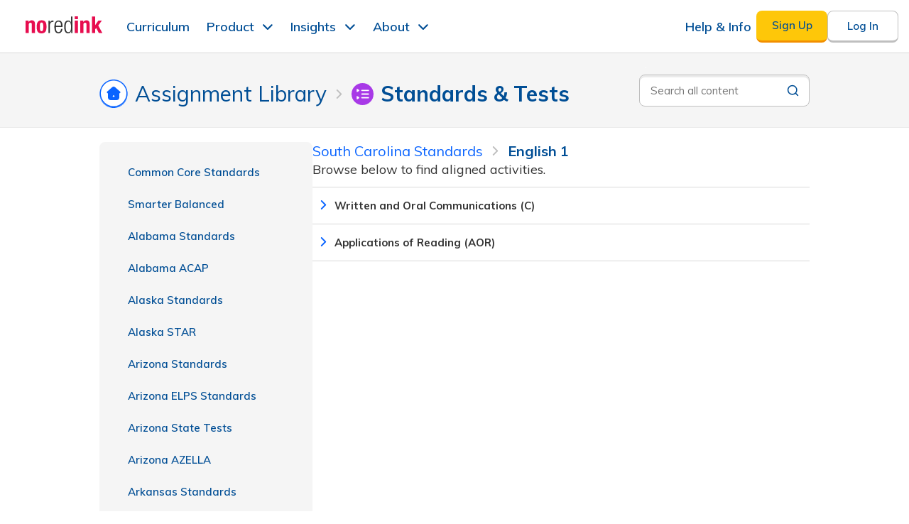

--- FILE ---
content_type: text/html; charset=utf-8
request_url: https://www.noredink.com/curriculum/standards/south-carolina-standards/english-1
body_size: 11972
content:
<!DOCTYPE html>
<!--[if lt IE 7]> <html class="lt-ie9 lt-ie8 lt-ie7"> <![endif]-->
<!--[if IE 7]> <html class="lt-ie9 lt-ie8"> <![endif]-->
<!--[if IE 8]> <html class="lt-ie9"> <![endif]-->
<!--[if gt IE 8]><!-->
<html lang='en'>
<!--<![endif]-->
<head>
<title>Assignment Library | NoRedInk</title>
<meta charset='utf-8'>
<meta content='IE=edge,chrome=1' http-equiv='X-UA-Compatible'>
<meta content='none' name='msapplication-config'>
<meta content='production' name='rails-env'>
<meta content='https://www.noredink.com' name='assets-root-url'>
<meta content='notranslate' name='google'>
<meta content='gfma7zr9fyyeyt4xvq0wga36k0vo9b' name='facebook-domain-verification'>
<meta content='index,follow' name='robots'>
<meta content='@noredink' name='twitter:site'>
<meta content='width=device-width, initial-scale=1.0' name='viewport'>
<meta content='Assign targeted exercises to help students master writing and grammar skills. Leverage diagnostics and quizzes to assess your students’ skills. Apply scaffolded writing and revising activities for a range of genres and purposes. Find activities that align to your standards and standardized tests.' name='description'>

<link rel="shortcut icon" type="image/x-icon" href="https://www.noredink.com/assets/favicon/favicon-8ac1ca529bfa7f8c60a434623b0fb3341b014ab5e4d6fe83693cfb8f74df5fe1.ico" />
<link href='https://www.noredink.com/assets/favicon/apple-touch-icon-57x57-e3e80d44684231fcf37e4af70dc85d7199a462934a7b10c22b0803fb3c253003.png' rel='apple-touch-icon-precomposed' sizes='57x57'>
<link href='https://www.noredink.com/assets/favicon/apple-touch-icon-114x114-7ccbfb8c3c4b3ef5b516e9dadab0e2168a4269dbba5dd8b3623583b557fefe17.png' rel='apple-touch-icon-precomposed' sizes='114x114'>
<link href='https://www.noredink.com/assets/favicon/apple-touch-icon-72x72-52dd38ceaba17a795d5cf5b3df1b73b8bc3625af8705d2df48e6cead6c144ffe.png' rel='apple-touch-icon-precomposed' sizes='72x72'>
<link href='https://www.noredink.com/assets/favicon/apple-touch-icon-144x144-8b40ca072666dfb616b2e6e9094fbfe08fdde889e9bac2ff86b0ba0712a8e82c.png' rel='apple-touch-icon-precomposed' sizes='144x144'>
<link href='https://www.noredink.com/assets/favicon/apple-touch-icon-60x60-ea856663cb45d102bdb65a62b6574c9a109370d5cc18708417022c936aec93d9.png' rel='apple-touch-icon-precomposed' sizes='60x60'>
<link href='https://www.noredink.com/assets/favicon/apple-touch-icon-120x120-74d0e294833b75dd72f0dbaad8965fd79ed4a6e316d89ffebe73116276aba711.png' rel='apple-touch-icon-precomposed' sizes='120x120'>
<link href='https://www.noredink.com/assets/favicon/apple-touch-icon-76x76-0763c05e1f13df10810e1c91eabfe6768aea864f85ec8c269828bf4f187e49a5.png' rel='apple-touch-icon-precomposed' sizes='76x76'>
<link href='https://www.noredink.com/assets/favicon/apple-touch-icon-152x152-c9e21c1ce9e21e20816e5d8fc5ccdab572cc52d7e8fb9bdde2518fd0ed81ede3.png' rel='apple-touch-icon-precomposed' sizes='152x152'>
<link color='#F3336C' href='https://www.noredink.com/assets/favicon/icon-36dac09f61ea01515e01e33e21c8ee8495e1a7a9f9d32fc75c8e962693f283a8.svg' rel='mask-icon'>
<link href='https://www.noredink.com/assets/favicon/favicon-196x196-1727a219f1f6ed545e1b0ece244b7813e70192036050301a99ae12b8538b8e08.png' rel='icon' sizes='196x196' type='image/png'>
<link href='https://www.noredink.com/assets/favicon/favicon-96x96-5715c30e8163a872fc0aa81500847578b6eeb8e70de6bbb00703f5384735a972.png' rel='icon' sizes='96x96' type='image/png'>
<link href='https://www.noredink.com/assets/favicon/favicon-32x32-a0f3e506d7697e4d7074f4903730c7d53c02ad255af4b5e89d96a1dd1c93422c.png' rel='icon' sizes='32x32' type='image/png'>
<link href='https://www.noredink.com/assets/favicon/favicon-16x16-d1451be5da92094307b186a508cacba62e5953cf1cae5639b49815d04a8f7933.png' rel='icon' sizes='16x16' type='image/png'>
<link href='https://www.noredink.com/assets/favicon/favicon-128-3dbd3ff8971a80bd32da8b4ca13155367bc6a79fc495f646da55ad688e6305a0.png' rel='icon' sizes='128x128' type='image/png'>
<meta content='favicon/#F3336C' name='msapplication-TileColor'>
<meta content='https://www.noredink.com/assets/favicon/mstile-144x144-8b40ca072666dfb616b2e6e9094fbfe08fdde889e9bac2ff86b0ba0712a8e82c.png' name='msapplication-TileImage'>
<meta content='https://www.noredink.com/assets/favicon/mstile-70x70-3dbd3ff8971a80bd32da8b4ca13155367bc6a79fc495f646da55ad688e6305a0.png' name='msapplication-square70x70logo'>
<meta content='https://www.noredink.com/assets/favicon/mstile-150x150-bbe02a5b73560bd67f4cf632b3e64d37ed2ea16994ae25543612a484ed56e63c.png' name='msapplication-square150x150logo'>
<meta content='https://www.noredink.com/assets/favicon/mstile-310x150-0d8c29f960f5fbabd87b802a95e3d37ee43267bb6673b5361e4f45e7f60f0b02.png' name='msapplication-wide310x150logo'>
<meta content='https://www.noredink.com/assets/favicon/mstile-310x310-5692a92e04337c33ad6cc6eefc282f9f08f7bd19f2294d90302f77d491e3ea2f.png' name='msapplication-square310x310logo'>

<link href='https://fonts.googleapis.com/css?family=Muli:400,400i,600,600i,700,700i;' rel='stylesheet'>
<link rel="preload" href="https://fonts.gstatic.com/s/muli/v28/7Auwp_0qiz-afTLGLQjUwkQ.woff2" as="font" type="font/woff2" crossorigin="anonymous">
<link rel="stylesheet" media="screen" href="https://www.noredink.com/assets/nri-modules/rich-text-20a32f9ad2a889b5c9ed4948a51e97e91db102690e49472f883df1c55cdd0cbb.css" />
<link rel="stylesheet" media="screen" href="https://www.noredink.com/assets/layout2019-e898fc1f81e45d575dcda52b6a8a3b3963e26930f65f3b6777a04a31dd3a4abe.css" />
<link rel="stylesheet" media="screen" href="https://www.noredink.com/assets/marketing2019-fb19344ea60a3b72e8d9c2d82e414ac4c5dbe55eb8c61e931f2cd908a1ac87be.css" />

<link rel="stylesheet" media="screen" href="https://www.noredink.com/assets/account/login-2a3cf755828de164ab6bae05f2c1e2b7a5abc4a8b486f33d5356c02b26d8e34c.css" />


<meta content='authenticity_token' name='csrf-param'>
<meta content='OMU4jY2hBfsGnjOidX3iuQAFIGKLB66sQVkyZb3q8fLHFzlRBDP7Nzkcruz1eqcLD/3oF2ekJzf8iaaKeth2YA==' name='csrf-token'>

<script>

 window.NRI_ENV = window.NRI_ENV || {};
 window.NRI_ENV.context = "production";
 window.NRI_ENV.siteId = "production";
 window.NRI_ENV.lms = {"type":"NRI"}

 window.NRI_ENV.bugsnagClientReleaseStage = window.NRI_ENV.siteId;

 window.NRI_ENV.bugsnagClientNotifyReleaseStages =
     [window.NRI_ENV.siteId]
;

 window.NRI_ENV.bugsnagClientCodeVersion =
   "01398834f07dd64ea1d3fcef4fdea6fd59406a73"
   ;

 window.NRI_ENV.jsBugsnagApiKey =
   "944f1d69ec4be09fe2073dae0fc88693";

 window.NRI_ENV.elmBugsnagApiKey =
   "c4cc5cb37c681cd5db837ecc38ab4230";


 window.NRI_ENV.userflowToken =
     "ct_goewk7jrcrgvnmsbl5xjlfg2wi";

 window.NRI_ENV.analyticsCommonProperties = {"lms":"none"};

 window.NRI_ENV.readAloudEnabled =
    false;
 window.NRI_ENV.featureFlagReadAloudV2 = true; // Obsolete flag. Dummy value for smoother deployment. Delete after PR 52609 is deployed.
 window.NRI_ENV.featureFlagReadAloudService = true; // Obsolete flag. Dummy value for smoother deployment. Delete after PR 52609 is deployed.
 window.NRI_ENV.languageToken =
    null;
 window.NRI_ENV.languageServiceUrl =
    "https://www.noredink.com/language";

</script>

<script src="https://www.noredink.com/assets/shake/notifier-checkignore/index-9f844420613922dde87c1a4f9daf2e309903ff18b7f56ab0fb9e6af3d1ceb186.js" crossorigin="anonymous"></script>
<script src="https://www.noredink.com/assets/shake/bugsnag/index-c9c01c465c7784e868fcb629ab94e51ee0c36193d996f0dccc04173ef9616c36.js" crossorigin="anonymous"></script>

<script>
  window.browser_min_versions = {"chrome":63,"safari":11,"firefox":57,"edge":18}

  window.ignoredMessages = [
    // This error is produced by a Chrome plugin: AdGuard ad blocker. It's unrelated to our code.
    "Failed to execute 'querySelectorAll' on 'Document': 'div:has\\(> iframe\\[id='\\d+'\\]\\)' is not a valid selector"
  ];

  window.bugsnagClient = bugsnag({
    apiKey: window.NRI_ENV.jsBugsnagApiKey,
    appType: 'client-js',
    appVersion: window.NRI_ENV.bugsnagClientCodeVersion,
    maxEvents: 20,
    releaseStage: window.NRI_ENV.bugsnagClientReleaseStage,
    notifyReleaseStages: window.NRI_ENV.bugsnagClientNotifyReleaseStages,
    beforeSend: function (report) {
      // Ignore events for unsupported browsers
      if (!window.isSupportedBrowser(window.browser_min_versions)) {
        report.ignore();
        return;
      }

      const breadcrumbs = report.breadcrumbs;
      // We are ignoring a load error when it's an ad file blocked by the client
      // We are expecting these errors when trying to detect adblockers
      if (window.NRI_ENV.detectAdblocker) {
        const googleAds = /HEAD.*(adsbygoogle|prebid)/i;
        if (report.errorClass === 'TypeError' &&
            (report.errorMessage === 'Failed to fetch' ||
            report.errorMessage === 'Load failed') &&
            breadcrumbs.some(breadcrumb => googleAds.test(breadcrumb.metaData.request))) {
          if (DEBUG) { console.log("Skipping error: ", report); }
          return false;
        }
      }

      if (window.ignoredMessages) {
        const ignoredMessages = window.ignoredMessages;
        if (ignoredMessages.some(message => report.errorMessage.match(message))) {
          if (DEBUG) { console.log("Skipping error: ", report); }
          return false;
        }
      }

      // Bugsnag doesn't group some events the way we want.
      // Here we make these errors group by the error message.
      if (report.errorClass === 'TypeError' ||
          report.errorClass === 'NetworkError') {
        report.groupingHash = report.errorMessage
      }

      const frames = report.stacktrace;
      const allowedUrls = /localhost|noredink|cloudfront|global code/i;

      // always send allowed urls
      if (frames.every(frame => allowedUrls.test(frame.file))) {
        // Immediately succeed; don't ignore this one!
        return true;
      }

      // Failing HTTP requests to delighted.com or assorted russian sites are
      // likely the result of user-installed browser plugins / malware.
      if (report.errorClass === 'NetworkError' &&
         (/http.+\.ru/.test(report.errorMessage) ||
         /http.+delighted\.com/.test(report.errorMessage))) {
        report.ignore();
        return;
      }

      const denyUrls = /kaspersky-labs/i;

      // never send banned urls
      if (frames.some(frame => denyUrls.test(frame.file))) {
        // Immediately fail. Ignore this one!
        return false;
      }

      // keep only 1% of "unknown" urls
      // return Math.random() < 0.01
      return false;
    }
  })

  // a separate client for Elm errors
  window.elmBugsnagClient = bugsnag({
    apiKey: window.NRI_ENV.elmBugsnagApiKey,
    appType: 'elm',
    appVersion: window.NRI_ENV.bugsnagClientCodeVersion,
    maxEvents: 20,
    releaseStage: window.NRI_ENV.bugsnagClientReleaseStage,
    notifyReleaseStages: window.NRI_ENV.bugsnagClientNotifyReleaseStages,
    autoNotify: false,
    beforeSend: function (report) {
      // Ignore events for unsupported browsers
      if (!window.isSupportedBrowser(window.browser_min_versions)) {
        report.ignore();
        return;
      }

      // Stacktraces are not useful for Elm errors
      // Having these also affects grouping. We could manually
      // set the groupingHash if we rather have traces without affecting the grouping.
      // In that case we migth prefer to do `report.groupingHash = report.errorClass + report.context;`
      report.stacktrace = [];
    }
  })

  if (window.NRI_ENV.user !== undefined) {
    bugsnagClient.user = window.NRI_ENV.user;
    elmBugsnagClient.user = window.NRI_ENV.user;
  }
</script>

<!-- Begin Inspectlet Embed Code -->
<script type="text/javascript" id="inspectletjs">
window.__insp = window.__insp || [];
__insp.push(['wid', 816183186]);
(function() {
function ldinsp(){var insp = document.createElement('script'); insp.type = 'text/javascript'; insp.async = true; insp.id = "inspsync"; insp.src = ('https:' == document.location.protocol ? 'https' : 'http') + '://cdn.inspectlet.com/inspectlet.js'; var x = document.getElementsByTagName('script')[0]; x.parentNode.insertBefore(insp, x); };
document.readyState != "complete" ? (window.attachEvent ? window.attachEvent('onload', ldinsp) : window.addEventListener('load', ldinsp, false)) : ldinsp();

})();
</script>
<!-- End Inspectlet Embed Code -->


</head>
<body class='notranslate  not_tablet '>

<main>
<div id="marketing-header-flags" class="elm-flags" data-flags="{&quot;cleverURL&quot;:&quot;https://clever.com/oauth/authorize?client_id=831ad05418aa114dea2a\u0026redirect_uri=https%3A%2F%2Fwww.noredink.com%2Fauth%2Fclever%2Fcallback\u0026response_type=code\u0026state=%7B%22csrf_token%22%3A%22IPDtUJ3f00NDzesrFRYCkXJV7hKjqDzJBneQYIVlziDfIuyMFE0tj3xPdmWVEUcjfa0mZ08LtVK7pwSPQldJsg%3D%3D%22%2C%22via_nri%22%3Atrue%7D&quot;,&quot;showForDistrictsMenu&quot;:true,&quot;showDistrictResourceCenterMenu&quot;:false,&quot;enableUpdatedMarketingSiteNavbar&quot;:true,&quot;classLinkUrl&quot;:&quot;https://launchpad.classlink.com/oauth2/v2/auth?client_id=c1657744637172245f324510510799ebf449661bce62\u0026redirect_uri=https%3A%2F%2Fwww.noredink.com%2Fclasslink%2Fredirect\u0026response_type=code\u0026scope=full%2Cprofile%2Coneroster%2Copenid\u0026state=%7B%22csrf_token%22%3A%225r7xN%2BZGSUqWWPzYyR3oUVbDaU00yWM2Tr2hUfSRn%2FwZbPDrb9S3hqnaYZZJGq3jWTuhONhq6q3zbTW%2BM6MYbg%3D%3D%22%2C%22intent%22%3A%22login%22%2C%22skip_match%22%3Afalse%7D&quot;,&quot;csrfToken&quot;:&quot;qgBytahxreBX4lGCSS6XLdcNSQf7bHk4UqV8bf6zPIxV0nNpIeNTLGhgzMzJKdKf2PWBchfP8KPvdeiCOYG7Hg==&quot;,&quot;googleSSOEnabled&quot;:true,&quot;classLinkEnabled&quot;:true}"></div><div id="marketing-header-host"></div>
<div id='container2019'>
<div id='full-content-wrapper2019'>
<div id="curriculum-elm-flags" class="elm-flags" data-flags="{&quot;routeBase&quot;:&quot;/curriculum&quot;,&quot;premium_vouchers&quot;:[],&quot;learning_module_categories&quot;:[{&quot;slug&quot;:&quot;all&quot;,&quot;category&quot;:&quot;All Modules&quot;,&quot;name&quot;:&quot;All Modules&quot;,&quot;subcategory&quot;:null,&quot;order&quot;:0},{&quot;slug&quot;:&quot;parts-of-speech-adjectives-and-adverbs&quot;,&quot;category&quot;:&quot;Parts of Speech&quot;,&quot;name&quot;:&quot;Parts of Speech: Adjectives and Adverbs&quot;,&quot;subcategory&quot;:&quot; Adjectives and Adverbs&quot;,&quot;order&quot;:10},{&quot;slug&quot;:&quot;evidence-citations-and-plagiarism&quot;,&quot;category&quot;:&quot;Evidence, Citations, and Plagiarism&quot;,&quot;name&quot;:&quot;Evidence, Citations, and Plagiarism&quot;,&quot;subcategory&quot;:null,&quot;order&quot;:3},{&quot;slug&quot;:&quot;commonly-confused-words&quot;,&quot;category&quot;:&quot;Commonly Confused Words&quot;,&quot;name&quot;:&quot;Commonly Confused Words&quot;,&quot;subcategory&quot;:null,&quot;order&quot;:7},{&quot;slug&quot;:&quot;sentences-phrases-and-clauses&quot;,&quot;category&quot;:&quot;Sentences, Phrases, and Clauses&quot;,&quot;name&quot;:&quot;Sentences, Phrases, and Clauses&quot;,&quot;subcategory&quot;:null,&quot;order&quot;:5},{&quot;slug&quot;:&quot;parts-of-speech-verbs-and-verbals&quot;,&quot;category&quot;:&quot;Parts of Speech&quot;,&quot;name&quot;:&quot;Parts of Speech: Verbs and Verbals&quot;,&quot;subcategory&quot;:&quot; Verbs and Verbals&quot;,&quot;order&quot;:9},{&quot;slug&quot;:&quot;parts-of-speech-articles-and-prepositions&quot;,&quot;category&quot;:&quot;Parts of Speech&quot;,&quot;name&quot;:&quot;Parts of Speech: Articles and Prepositions&quot;,&quot;subcategory&quot;:&quot; Articles and Prepositions&quot;,&quot;order&quot;:12},{&quot;slug&quot;:&quot;parts-of-speech-conjunctions&quot;,&quot;category&quot;:&quot;Parts of Speech&quot;,&quot;name&quot;:&quot;Parts of Speech: Conjunctions&quot;,&quot;subcategory&quot;:&quot; Conjunctions&quot;,&quot;order&quot;:11},{&quot;slug&quot;:&quot;capitalization-and-punctuation&quot;,&quot;category&quot;:&quot;Capitalization and Punctuation&quot;,&quot;name&quot;:&quot;Capitalization and Punctuation&quot;,&quot;subcategory&quot;:null,&quot;order&quot;:6},{&quot;slug&quot;:&quot;parts-of-speech-nouns-and-pronouns&quot;,&quot;category&quot;:&quot;Parts of Speech&quot;,&quot;name&quot;:&quot;Parts of Speech: Nouns and Pronouns&quot;,&quot;subcategory&quot;:&quot; Nouns and Pronouns&quot;,&quot;order&quot;:8},{&quot;slug&quot;:&quot;clarity-and-style&quot;,&quot;category&quot;:&quot;Clarity and Style&quot;,&quot;name&quot;:&quot;Clarity and Style&quot;,&quot;subcategory&quot;:null,&quot;order&quot;:4},{&quot;slug&quot;:&quot;parts-of-an-essay&quot;,&quot;category&quot;:&quot;Parts of an Essay&quot;,&quot;name&quot;:&quot;Parts of an Essay&quot;,&quot;subcategory&quot;:null,&quot;order&quot;:2}],&quot;flash&quot;:{&quot;notice&quot;:[],&quot;warning&quot;:[],&quot;error&quot;:[]},&quot;authToken&quot;:&quot;+RA8fgMy55nsi95Xdhplhs3wydPzwcKAC5k7t6PB1z0Gwj2iiqAZVdMJQxn2HSA0wggBph9iSxu2Sa9YZPNQrw==&quot;,&quot;defaultIntegration&quot;:null,&quot;currentSyncingIntegrations&quot;:[],&quot;typed&quot;:{&quot;metaDescription&quot;:&quot;Assign targeted exercises to help students master writing and grammar skills. Leverage diagnostics and quizzes to assess your students’ skills. Apply scaffolded writing and revising activities for a range of genres and purposes. Find activities that align to your standards and standardized tests.&quot;,&quot;libraryUrl&quot;:&quot;/curriculum/api/library&quot;,&quot;assignmentsUrl&quot;:&quot;/teach/assignments&quot;,&quot;pathwayByIdUrl&quot;:&quot;/curriculum/api/pathway&quot;,&quot;manageClassesUrl&quot;:&quot;/teach/classes?assigning=true&quot;,&quot;fetchLessonsUrl&quot;:&quot;/curriculum/api/lessons_by_topic_ids&quot;,&quot;benchmarkRunsUrl&quot;:&quot;/curriculum/benchmark_runs_data&quot;,&quot;school&quot;:null,&quot;featureFlags&quot;:{&quot;assignmentLibrarySearchKillswitch&quot;:false,&quot;clickedDailyWritingLandingCard&quot;:false,&quot;clickedTextBasedWritingLandingCard&quot;:false,&quot;contentGuidePOC&quot;:false,&quot;contentGuidePOCCabotSchool&quot;:false,&quot;contentGuidePOCLitchfieldElementary&quot;:false,&quot;contentGuidePOCMesquiteIndependentSchool&quot;:false,&quot;contentGuidePOCNewark&quot;:false,&quot;contentGuidePOCSuffolkPublicSchools&quot;:false,&quot;contentGuidePOCWylieIndependentSchool&quot;:false,&quot;contentQAForLearningModulesEnabled&quot;:false,&quot;contentQAForPremadesEnabled&quot;:false,&quot;contentQAForStandardsEnabled&quot;:false,&quot;enableBadges&quot;:true,&quot;enableContentWarnings&quot;:true,&quot;enablePostVoucherUpsellNotifications&quot;:false,&quot;gradingAssistantUpsellEnabled&quot;:true,&quot;learningModulesEnabled&quot;:true,&quot;premiumVouchers&quot;:true,&quot;previewForLearningModulesEnabled&quot;:false,&quot;quizEnginePremadesServiceEnabled&quot;:true,&quot;showAllStandardsEnabled&quot;:false,&quot;standardsServiceEnabled&quot;:true},&quot;hasContinuableUnits&quot;:false,&quot;validateSharedLinkUrl&quot;:&quot;/curriculum/api/validate-shared-link&quot;,&quot;showAssignmentRecommendationPanel&quot;:false,&quot;dismissFirstAssignmentRecommendationPanelUrl&quot;:&quot;/private_api/v1/users/did?did_action=first_assignment_recommendation_dismissed_2025&quot;,&quot;initialGradeFilter&quot;:null,&quot;schoolLogo&quot;:null,&quot;schoolName&quot;:null,&quot;today&quot;:&quot;2026-01-21T01:20:14-08:00&quot;,&quot;premiumVouchersExpiryDate&quot;:&quot;2025-04-14T01:00:00-07:00&quot;,&quot;eligibleForPremiumVouchersBanner&quot;:false,&quot;gradingAssistant&quot;:{&quot;seeAnimatedIconDidName&quot;:null},&quot;dismissedDefaultIntegrationMessageDid&quot;:false,&quot;user&quot;:null,&quot;translationModal&quot;:null}}"></div><div id="curriculum-elm-host"></div>
</div>
<img aria-hidden='true' border='0' src='https://r.turn.com/r/beacon?b2=1WLlE8pLJMw7FotKrVixLDbTAaOMjEfo4xgAkhScJ_NdECPXTvC_hiGueo6dw1ENFTahbDDX2A6Q0COPvvOEMA&amp;cid=' style='property: clip rect(1px, 1px, 1px, 1px); position: absolute; height: 1px; width: 1px; overflow: hidden; margin: -1px; padding: 0; border: 0'>

</div>
<div id="marketing-footer-flags" class="elm-flags" data-flags="{}"></div><div id="marketing-footer-host"></div>
<script src="https://www.noredink.com/assets/analytics/analytics.min-c5580b862d01b3ef3524186eff0932ca9bd4857f52e7c0bd90d523e73c23ae9b.js" crossorigin="anonymous"></script>

<script src="https://www.noredink.com/assets/shake/web-vitals/index-51e58f3bd444bb7a98a6dfddb180d7766593c326227f90c20587a8b3fd88cce6.js" crossorigin="anonymous"></script>
<script>
  (function () {
    try {
      if (!navigator.serviceWorker) return
      navigator.serviceWorker.getRegistrations().then(function(registrations) {
        for (var i = 0; i < registrations.length; i++) {
          registrations[i].unregister()
        }
      }).catch(function(err) {
        if (err.name !== "SecurityError") {
          throw err
        }
      })
    } catch (err) {
      // Running the above operation in Firefox with specific cookie settings
      // will fail with a "SecurityError: The operation is not secure". This
      // shouldn't block the user from using the site, and also not send us
      // Bugsnag noise.
      // More info: https://bugzilla.mozilla.org/show_bug.cgi?id=1429714
      if (err.name !== "SecurityError") {
        throw err
      }
    }
  })()
</script>

<script>
  (() => {
    // https://github.com/webcomponents/polyfills/tree/master/packages/custom-elements
    (function() {
      if (window.Reflect === void 0 || window.customElements === void 0 || window.customElements.hasOwnProperty("polyfillWrapFlushCallback")) {
        return;
      }
      const BuiltInHTMLElement = HTMLElement;
      window.HTMLElement = function HTMLElement2() {
        return Reflect.construct(BuiltInHTMLElement, [], this.constructor);
      };
      HTMLElement.prototype = BuiltInHTMLElement.prototype;
      HTMLElement.prototype.constructor = HTMLElement;
      Object.setPrototypeOf(HTMLElement, BuiltInHTMLElement);
    })();
  })();
  /**
  * @license
  * Copyright (c) 2016 The Polymer Project Authors. All rights reserved.
  * This code may only be used under the BSD style license found at http://polymer.github.io/LICENSE.txt
  * The complete set of authors may be found at http://polymer.github.io/AUTHORS.txt
  * The complete set of contributors may be found at http://polymer.github.io/CONTRIBUTORS.txt
  * Code distributed by Google as part of the polymer project is also
  * subject to an additional IP rights grant found at http://polymer.github.io/PATENTS.txt
  */
</script>

<script>
  /**
  * Minified by jsDelivr using UglifyJS v3.3.23.
  * Original file: /npm/request-idle-polyfill@1.0.1/dist/index.js
  */
  if("undefined"==typeof window)var window_1=this;window.requestIdleCallback=window.requestIdleCallback||function(e){var n=Date.now();return setTimeout(function(){e({didTimeout:!1,timeRemaining:function(){return Math.max(0,50-(Date.now()-n))}})},1)},window.cancelIdleCallback=window.cancelIdleCallback||function(e){clearTimeout(e)};
</script>

<script>
  /**
  * This script patches XMLHttpRequest to automatically and correctly handle
  * DDoS challenge pages delivered by CloudFlare when we are in rate-limited
  * mode during a DDoS attack.
  *
  * When a user has performed an action that sends an XHR to a rate-limited
  * endpoint and they exceed the limit the following will happen:
  * 1. Capture the result, which will be denoted by a 429 status
  * 2. Write the HTML page that CloudFlare sends to verify the user's browser
  *    into an iframe and display it in a modal that blocks the entire page
  * 3. Wait for the CloudFlare iframe to finish verifying the user's browser
  * 4. Reload the page
  *
  * To test this file locally, open up routes.rb and find development/ddos_protection_sessions.
  * Follow the instructions to comment and uncomment the appropriate routes.
  */
  
  var OldXMLHttpRequest = window.XMLHttpRequest
  
  var errorMessage = 'We\'ve been getting a lot of traffic! Please try again after your browser has been automatically verified.'
  
  window.XMLHttpRequest = function() {
    var xhr = new OldXMLHttpRequest() // XMLHttpRequest takes no arguments. We got lucky!
  
    xhr.addEventListener('readystatechange', function(event) {
      if (xhr.readyState !== 4 || xhr.status !== 429) return
      if (xhr.responseURL.indexOf(window.location.origin) !== 0) return // we only want to handle responses from our origin. this ignores stuff like error reporting rate-limiting
      if (xhr.responseURL.indexOf(ENV['LANGUAGE_SERVICE_URL']) === 0) return // ignore language service requests, we have our own handlers for rate-limiting
  
      var originalResponse = xhr.response
      Object.defineProperties(xhr, {
        responseText: { value: errorMessage }
      })
  
      injectAndExecute(originalResponse)
    })
  
    return xhr
  }
  
  function injectAndExecute(content) {
    var backdrop = document.createElement('div')
    backdrop.style.position = 'fixed'
    backdrop.style.left = backdrop.style.top = '0'
    backdrop.style.width = backdrop.style.height = '100%'
    backdrop.style.backgroundColor = 'rgba(0,78,149,0.9)'
    backdrop.style.display = 'flex'
    backdrop.style.justifyContent = backdrop.style.alignItems = 'center'
    backdrop.style.zIndex = '999999999'
    backdrop.addEventListener('click', function (e) {
      e.stopPropagation()
    })
  
    var iframe = document.createElement('iframe')
    iframe.style.width = '100%'
    iframe.style.height = '360px'
    iframe.style.border = 0
  
    // The iframe is going to load at least twice. Sometimes it will be three
    // but there should always be two where the origin is the same as the current
    // page's origin and they should always be last. The first time will be the
    // DDoS challenge itself. After this page unloads we should hide the iframe
    // so the user doesn't see a flash of a nested NoRedInk page. The second time
    // the iframe loads will be Cloudflare attempting to open the URL that we
    // originally requested. When this page loads we can be certain that the
    // Cloudflare challenge cookie is set and it's safe to reload the page.
    var loadCount = 0
    iframe.onload = function() {
      // Ignore onload events from, e.g. `about:blank`. They are unreliable and
      // don't always occur.
      if (iframe.contentWindow.location.origin !== window.location.origin) return
  
      loadCount += 1
  
      // The challenge iframe has loaded
      if (loadCount === 1) {
        iframe.contentWindow.onunload = function () {
          iframe.style.visibility = 'hidden'
        }
      }
  
      // The original requested URL has loaded
      if (loadCount === 2) {
        window.location.reload()
      }
    }
  
    var modal = document.createElement('div')
    modal.style.width = '600px'
    modal.style.padding = '35px 0 25px 0'
    modal.style.margin = '75px auto'
    modal.style.boxShadow = '0 1px 10px 0 rgba(0,0,0,0.35)'
    modal.style.borderRadius = '20px'
    modal.style.backgroundColor = '#ffffff'
  
    var title = document.createElement('h3')
    title.textContent = errorMessage
    title.style.fontFamily = '"Muli", Helvetica, Arial, sans-serif'
    title.style.fontSize = '20px'
    title.style.color = '#004e95'
    title.style.lineHeight = '27px'
    title.style.fontWeight = '700'
    title.style.margin = '0 65px'
    title.style.textAlign = 'center'
  
    modal.appendChild(title)
    modal.appendChild(iframe)
    backdrop.appendChild(modal)
    document.body.appendChild(backdrop)
  
    iframe.contentDocument.open()
    iframe.contentDocument.write(content)
    iframe.contentDocument.close()
  }
</script>


<script src="https://www.noredink.com/assets/shake/Page/Curriculum/index-bc82ac5a79160c0d9e584284731e51b2de0c14a60c324e07027eb8284289b2b7.js" crossorigin="anonymous"></script>
  <script>
    // NOTE: We have changed the definition of the userflow script load error handler to report to bugsnag.  Please update this again if you change the following.

    // Following MDNs recommendations for custom error type inheritance
    function UserflowLoadFailedException(message, fileName, lineNumber) {
      var instance = new Error(message, fileName, lineNumber);
      instance.name = 'UserflowLoadFailedException';

      Object.setPrototypeOf(instance, Object.getPrototypeOf(this));
      if (Error.captureStackTrace) {
        Error.captureStackTrace(instance, UserflowLoadFailedException);
      }

      return instance;
    }

    UserflowLoadFailedException.prototype = Object.create(Error.prototype, {
      constructor: {
        value: Error,
        enumerable: false,
        writable: true,
        configurable: true
      }
    });

    if (Object.setPrototypeOf) {
      Object.setPrototypeOf(UserflowLoadFailedException, Error);
    } else {
      UserflowLoadFailedException.__proto__ = Error;
    }

    function notifyUserflowLoadFailed()
    {
      // Sampling this particular error because the volume of errors is pushing
      // us past our Bugsnag quota. We believe the source of the problem here is
      // that some schools are blocking HTTP requests to Userflow. As a
      // mitigation measure, we will update our support knowledge base to instruct
      // districts to add this domain to the allow-list in their network
      // configuration (like we already do for our own domains and other third
      // party ones we rely on), but ultimately we don't have full control over
      // completely solving this and flooding Bugsnag won't increase our
      // awareness of the problem.
      if (Math.random() < 0.2) {
        bugsnagClient.notify(new UserflowLoadFailedException("Failed to load userflow"));
      }
    }

    !function(){var e,t="undefined"==typeof window?{}:window,r=t.userflow;if(!r){var n="https://js.userflow.com/";r=t.userflow={_stubbed:!0};var o=t.USERFLOWJS_QUEUE=t.USERFLOWJS_QUEUE||[],s=function(e){r[e]=function(){var t=Array.prototype.slice.call(arguments);u(),o.push([e,null,t])}},a=function(e){r[e]=function(){var t,r=Array.prototype.slice.call(arguments);u();var n=new Promise((function(e,r){t={resolve:e,reject:r}}));return o.push([e,t,r]),n}},i=!1,u=function(){if(!i){i=!0;var e=document.createElement("script");e.async=!0;var r=t.USERFLOWJS_ENV_VARS||{};"es2020"===(r.USERFLOWJS_BROWSER_TARGET||function(e){for(var t=[[/Edg\//,/Edg\/(\d+)/,80],[/OPR\//,/OPR\/(\d+)/,67],[/Chrome\//,/Chrome\/(\d+)/,80],[/Safari\//,/Version\/(\d+)/,14],[/Firefox\//,/Firefox\/(\d+)/,74]],r=0;r<t.length;r++){var n=t[r],o=n[0],s=n[1],a=n[2];if(e.match(o)){var i=e.match(new RegExp(s));if(i&&parseInt(i[1],10)>=a)return"es2020";break}}return"legacy"}(navigator.userAgent))?(e.type="module",e.src=r.USERFLOWJS_ES2020_URL||n+"es2020/userflow.js"):e.src=r.USERFLOWJS_LEGACY_URL||n+"legacy/userflow.js",e.onerror=function(){i=!1, notifyUserflowLoadFailed()},document.head.appendChild(e)}};s("_setTargetEnv"),s("init"),s("off"),s("on"),s("prepareAudio"),s("registerCustomInput"),s("remount"),s("reset"),s("setCustomInputSelector"),s("setCustomNavigate"),s("setCustomScrollIntoView"),s("setInferenceAttributeFilter"),s("setInferenceAttributeNames"),s("setInferenceClassNameFilter"),s("setScrollPadding"),s("setShadowDomEnabled"),s("setUrlFilter"),a("endAll"),a("endAllFlows"),a("endChecklist"),a("group"),a("identify"),a("identifyAnonymous"),a("start"),a("startFlow"),a("startWalk"),a("track"),a("updateGroup"),a("updateUser"),e=!1,r["isIdentified"]=function(){return e}}}();
  </script>
  <script>
//<![CDATA[
      function userflowInitAndIdentify() {
        userflow.init(window.NRI_ENV.userflowToken);
        ;
        ;
      }

//]]>
</script>
    <script type="text/javascript">
      userflowInitAndIdentify();
    </script>

<script src="https://www.noredink.com/assets/shake/Page/MarketingHeader/index-64ea42948f26b9323c951e89529eaf2927bf9f9c4c6320807f154ed6c73ab3cd.js" crossorigin="anonymous"></script>
<script src="https://www.noredink.com/assets/shake/Page/MarketingFooter/index-98c36d93c6815aac84c2c455474c95291c53f6569c7bbc4873dde3d843a2d576.js" crossorigin="anonymous"></script>

</main>
<script>
if (typeof analytics !== "undefined") {
analytics.initialize({"Google Analytics 4":{"measurementIds":["G-F0T574CF6E"],"customEventMappings":[{"segmentEvent":"Reg Teacher Success","googleEvent":"sign_up"},{"segmentEvent":"Reg Student Success","googleEvent":"sign_up"},{"segmentEvent":"Login User","googleEvent":"login"},{"segmentEvent":"Login Submitted","googleEvent":"login"}],"userProperties":{"traits.user_id":"user_id","traits.kind":"user_kind"},"passthroughUnmappedEvents":true}});
analytics.track("View Curriculum Page", {"flow":null,"url":"/curriculum/standards/south-carolina-standards/english-1","lms":"none"}, {});
analytics.page({}, {"integrations":{"Mixpanel":false,"Google Analytics 4":true}});

}
</script>
<script src="https://www.noredink.com/assets/detect-adblock-8a0f7d54ff08652cb14c3ebe5a1599ded74b2b129c76ce23fba943a7c83259a6.js" crossorigin="anonymous"></script>
<script src="https://www.noredink.com/assets/session-timeout-2c738cb0e25fe8b302f6c4bd48ad924d51d8d2ff8f73d7b28544ba5e1c212502.js" crossorigin="anonymous"></script>

<script>
  (function(w,d,s,l,i){w[l]=w[l]||[];w[l].push({'gtm.start': 
  new Date().getTime(),event:'gtm.js'});var f=d.getElementsByTagName(s)[0],
  j=d.createElement(s),dl=l!='dataLayer'?'&l='+l:'';j.async=true;j.src=
  '//www.googletagmanager.com/gtm.js?id='+i+dl;f.parentNode.insertBefore(j,f);
  })(window,document,'script','dataLayer', "GTM-NXBXJXJ");
</script>
<noscript>
  <iframe height="0" src="//www.googletagmanager.com/ns.html?id=GTM-NXBXJXJ" style="display:none;visibility:hidden" width="0" />
</noscript>
</body>
</html>



--- FILE ---
content_type: text/css
request_url: https://www.noredink.com/assets/layout2019-e898fc1f81e45d575dcda52b6a8a3b3963e26930f65f3b6777a04a31dd3a4abe.css
body_size: 3620
content:
.skip-to-content-box,#skip-to-content-from-header-student,#skip-to-content-from-header{position:absolute;top:30px;left:30px;font-family:"Muli", Helvetica, Arial, sans-serif;background:white;padding:10px 15px;border-radius:8px;box-shadow:0 0 10px 0 rgba(0,0,0,0.1);border:1px solid #EBEBEB;font-size:15px;transform:translateY(-200px);z-index:100;font-weight:600}.skip-to-content-box a,#skip-to-content-from-header-student a,#skip-to-content-from-header a{color:#146aff;text-decoration:none}#skip-to-content-from-header:focus{transform:translateY(0);box-shadow:0 0 0 3px white, 0 0 0 6px #e70d4f}#skip-to-content-from-header-student{display:flex;flex-direction:column;gap:20px}#skip-to-content-from-header-student:focus-within{transform:translateY(0)}#navbar{font-family:"Muli", Helvetica, Arial, sans-serif;font-size:15px;color:#004e95;font-weight:600;max-width:100%;min-height:75px;position:relative;display:flex;align-items:center;justify-content:center;box-sizing:border-box;border-bottom:1px solid #EBEBEB}#navbar ul{list-style:none;display:flex;margin:0;padding:0}#navbar li{display:flex;align-items:center}#navbar a{text-decoration:none;color:#004e95;white-space:nowrap}#navbar a:visited{color:#004e95}#navbar a:hover{text-decoration:none}#navbar a.btn-primary{color:#fff}@media screen and (max-width: 1000px){#navbar{font-size:14px;color:#004e95;min-height:60px}}#navbar .navigation_link{margin:0 20px 0 0;white-space:nowrap}#navbar .navigation_link:nth-child(5){flex-grow:1}#navbar .mobile-dashboard-link{display:none}@media screen and (max-width: 1000px){#navbar .navigation_link,#navbar .user-details-menu-button,#navbar .support-request,#navbar .user-details-menu-popover a,#navbar .button_to,#navbar .mobile-dashboard-link{height:45px;display:flex;align-items:center;margin-right:0;padding:2px 0}}#navbar .navigation_link::after,#navbar .user-details-menu-button::after,#navbar .support-request::after,#navbar .user-details-menu-popover a::after,#navbar .button_to::after,#navbar .mobile-dashboard-link::after{display:block;content:'';text-decoration:none;border-bottom:2px solid #004e95;transform:scaleX(0);transition:transform 250ms ease-in-out}@media screen and (max-width: 1000px){#navbar .navigation_link::after,#navbar .user-details-menu-button::after,#navbar .support-request::after,#navbar .user-details-menu-popover a::after,#navbar .button_to::after,#navbar .mobile-dashboard-link::after{display:none}}#navbar .navigation_link:hover::after,#navbar .user-details-menu-button:hover::after,#navbar .support-request:hover::after,#navbar .user-details-menu-popover a:hover::after,#navbar .button_to:hover::after,#navbar .mobile-dashboard-link:hover::after{transform:scaleX(1)}@media (prefers-reduced-motion){#navbar .navigation_link::after,#navbar .user-details-menu-button::after,#navbar .support-request::after,#navbar .user-details-menu-popover a::after,#navbar .button_to::after,#navbar .mobile-dashboard-link::after{transition:none}#navbar .navigation_link:hover::after,#navbar .user-details-menu-button:hover::after,#navbar .support-request:hover::after,#navbar .user-details-menu-popover a:hover::after,#navbar .button_to:hover::after,#navbar .mobile-dashboard-link:hover::after{transform:none}}#navbar .assign_button{background:white;font-weight:bold;padding:5px 10px;border:1px solid #004e95;border-bottom:2px solid #004e95;border-radius:8px;transition:.3s background-color;margin-right:20px}@media screen and (max-width: 1000px){#navbar .assign_button{margin:10px 0}}#navbar .assign_button:hover{border-bottom-width:2px;background-color:#d4f0ff}#navbar #header-inner{width:100%;display:flex;align-items:center;justify-content:center;padding:0 15px;outline:none}@media screen and (max-width: 1000px){#navbar #header-inner{flex-direction:column;padding:20px;cursor:pointer}}#navbar #header-inner .user-navigation{flex-grow:1;display:flex;align-items:center}@media screen and (max-width: 1000px){#navbar #header-inner .user-navigation{flex-direction:column;margin:10px 0 0;display:none}}#navbar #header-inner .user-details{flex-grow:1;display:flex;justify-content:flex-end;align-items:center}@media screen and (max-width: 1000px){#navbar #header-inner .user-details{flex-direction:column;display:none}}#navbar #header-inner .user-details a.support-request{white-space:nowrap;margin-right:20px}@media screen and (max-width: 1000px){#navbar #header-inner .user-details a.support-request{margin-right:0}}@media screen and (max-width: 1000px){#navbar #header-inner .nri-program-root-container+.user-details{flex-direction:row;display:flex;position:absolute;top:22px;right:20px}}#navbar #header-inner a.nav-logo,#navbar #header-inner div.nav-logo{background:url(/assets/logo-red-black-f6989d7567cf90b349409137595e99c52d036d755b4403d25528e0fd83a3b084.svg) no-repeat;display:block;height:24px;width:109px;margin:0 20px 0 0}@media screen and (max-width: 1000px){#navbar #header-inner a.nav-logo,#navbar #header-inner div.nav-logo{display:none}}#navbar #header-inner #logo-mobile-menu{display:none}@media screen and (max-width: 1000px){#navbar #header-inner #logo-mobile-menu{background:url(/assets/mobile-logo-menu-ceee17b77ad4e2be95101d93ec4d556aea3437b50e8a1288f58d87f282f68e1f.svg) no-repeat;margin:0;width:135px;display:block;height:24px;border:none;background-color:transparent}}#navbar #header-inner #logo-mobile-menu[aria-expanded=true]~.user-navigation,#navbar #header-inner #logo-mobile-menu[aria-expanded=true]~.user-details{display:flex}#navbar .user-details-menu{position:relative;white-space:nowrap}@media screen and (max-width: 1000px){#navbar .user-details-menu{display:flex;flex-direction:column;white-space:normal}}#navbar .user-details-menu-account-icon{background-color:#004E95;-webkit-mask-image:url(/assets/person-blue-86433978c648a2838f4cfcb212ee321bd5326864bdde8787e727aad4cba5072f.svg);mask-image:url(/assets/person-blue-86433978c648a2838f4cfcb212ee321bd5326864bdde8787e727aad4cba5072f.svg);display:inline-block;margin-top:3px;height:15px;width:15px}#navbar .user-details-menu-content{margin-top:0}#navbar .user-details-menu-header{display:flex;align-items:center}#navbar .user-details-menu-header-container{width:calc(100% + 40px);background:#F5F5F5;padding-top:20px;padding-left:20px;padding-right:0;padding-bottom:15px;margin-left:-20px}@media screen and (max-width: 1000px){#navbar .user-details-menu-header-container{padding-right:20px}}#navbar .user-details-menu-header-title{width:fit-content;color:#333333;font-size:15px}#navbar .user-details-menu-header-subtitle{color:#707070;font-size:13px}#navbar .user-details-menu-premium-section{width:100%;background:#004E95;color:white;padding:5px 20px;margin-left:-20px;width:calc(100% + 40px);margin-bottom:0}#navbar .user-details-menu-premium-icon{background:url(/assets/icon_premium_flag-5de9496e4301c39cb9635d439d6fb8d332b8d2e6256e4879d686cb6d5cdba938.svg) no-repeat;background-size:17px;vertical-align:middle;display:inline-block;margin-right:5px;height:17px;width:18px}#navbar a.user-details-menu-button{background-image:url(/assets/icons/arrow-down-navy-bf5c37c04d020137209a513c158394fb89df5902f2a12b12bf7445b2659db86b.svg);background-repeat:no-repeat;background-position:right 10px;background-size:10px;padding:2px 15px 2px 0;color:#004e95;display:block}@media screen and (max-width: 1000px){#navbar a.user-details-menu-button{display:flex;align-items:center;background-position:right 20px;width:fit-content;align-self:center}}#navbar a.user-details-menu-button:visited{color:#004e95}#navbar .user-details-menu-popover{position:absolute;top:26px;right:0;box-sizing:border-box;border:1px solid #EBEBEB;box-shadow:0 1px 1px rgba(0,0,0,0.075),0 2px 2px rgba(0,0,0,0.075),0 4px 4px rgba(0,0,0,0.075),0 8px 8px rgba(0,0,0,0.075),0 16px 16px rgba(0,0,0,0.075);z-index:990;border-radius:8px;padding-top:0;padding-bottom:20px;padding-left:20px;padding-right:20px;font-size:15px;overflow:hidden;background:white}@media screen and (max-width: 1000px){#navbar .user-details-menu-popover{top:0;position:relative;padding-bottom:5px}}#navbar .user-details-menu-popover.student{padding-top:5px}#navbar .user-details-menu-popover a,#navbar .user-details-menu-popover a.support-request,#navbar .user-details-menu-popover form{display:block;float:left;clear:left;background:white;margin:15px 0 0;box-sizing:border-box;cursor:pointer;text-align:left;font-size:15px}@media screen and (max-width: 1000px){#navbar .user-details-menu-popover a,#navbar .user-details-menu-popover a.support-request,#navbar .user-details-menu-popover form{margin:0;display:flex;align-items:center;font-size:14px}}#navbar .user-details-menu-popover a:hover,#navbar .user-details-menu-popover a.support-request:hover,#navbar .user-details-menu-popover form:hover{text-decoration:none}#navbar .user-details-menu-popover form input{margin:0;font-weight:600}#navbar .user-details-menu-popover.hide{display:none}#navbar .co-teach-back-to-account{border:none;background-color:white;cursor:pointer;text-align:left;padding:2px 0;color:#004e95;font-size:15px;color:#004e95;font-weight:600;-webkit-appearance:none;font-family:"Muli", Helvetica, Arial, sans-serif}#minimal-header{height:75px;position:relative;display:flex;align-items:center;justify-content:center;border-bottom:1px solid #EBEBEB;background:white}#minimal-header #logo{background:url(/assets/logo-red-black-f6989d7567cf90b349409137595e99c52d036d755b4403d25528e0fd83a3b084.svg) no-repeat;display:block;height:24px;width:109px}#impersonation-banner{color:white;font-family:'Muli', Arial, Helvetica, sans-serif;font-size:16px;font-weight:bold;padding:10px 15px;display:flex;justify-content:center;align-items:center}#impersonation-banner .inner{display:flex;justify-content:center;align-items:center;max-width:1000px;gap:10px}@media screen and (max-width: 1000px){#impersonation-banner .inner{flex-direction:column;align-items:flex-start}}#impersonation-banner .inner-text{display:flex;flex-align:start}#impersonation-banner form{display:inline;margin:0}#impersonation-banner:visited{background-color:#fff;color:#146aff}.btn-facilitator-impersonator-return,.btn-coteacher-return{border-color:#BFBFBF;border-radius:8px;border-width:1px;border-bottom-width:3px;border-style:solid;padding:0 15px;color:#004e95;font-size:15px;font-family:'Muli', Arial, Helvetica, sans-serif;font-weight:bold;background:#fff;transition:background-color 0.5s ease;background:#fff;height:35px;cursor:pointer}.co-teacher-banner{background-color:#146aff}.facilitator-impersonation-banner{background-color:#004e95}.icon-button{background:white;font-weight:bold;padding:6px 9px !important;border:1px solid #146aff;border-bottom:2px solid #146aff;border-radius:8px;transition:.3s background-color;width:40px;height:36px}.icon-button:hover{border-bottom-width:2px;background-color:#d4f0ff}.icon-button a{padding:0px !important}.tooltip{visibility:hidden;background-color:#004e95;border:1px solid #004e95;color:#fff;font-size:16px;font-weight:600;border-radius:8px;z-index:100;box-sizing:border-box;padding:10px 13px;white-space:nowrap;position:absolute;top:calc(100% + 12px);left:-120%;transform:translateX(-50%)}.tooltip::before{border:solid transparent;border-bottom-color:#004e95;border-width:9px;margin-left:58px;left:50%;bottom:100%;content:" ";height:0;width:0;position:absolute;pointer-events:none}.tooltip::after{border:solid transparent;border-bottom-color:#004e95;border-width:8px;margin-left:58px;left:50%;bottom:100%;content:" ";height:0;width:0;position:absolute;pointer-events:none}.has-tooltip{display:inherit;position:relative}.has-tooltip:hover .tooltip{visibility:visible}#header-lti{width:100%;display:flex;align-items:center;justify-content:center;padding:0 15px}#header-lti .user-navigation{display:flex;align-items:center}#header-lti .user-navigation .navigation_link,#header-lti .user-navigation .support-request{margin:0 20px 0 0}#header-lti .user-details{display:flex;align-items:center}#header-lti .user-details>a{margin:0 20px 0 0}#header-lti .user-details>a.support-request{white-space:nowrap}#header-lti a.nav-logo,#header-lti div.nav-logo{background:url(/assets/logo-red-black-f6989d7567cf90b349409137595e99c52d036d755b4403d25528e0fd83a3b084.svg) no-repeat;display:block;height:24px;width:109px;margin:0 20px 0 0}#header-lti .open-in-new-tab-tooltip{visibility:hidden;background-color:#004e95;border:1px solid #004e95;color:#fff;font-size:16px;font-weight:600;border-radius:8px;z-index:100;box-sizing:border-box;padding:10px 13px;whitespace:nowrap;position:absolute;top:64px}#header-lti .open-in-new-tab-tooltip::before{border:solid transparent;border-bottom-color:#004e95;border-width:9px;margin-left:-9px;left:20%;bottom:100%;content:" ";height:0;width:0;position:absolute;pointer-events:none}#header-lti .open-in-new-tab-tooltip::after{border:solid transparent;border-bottom-color:#004e95;border-width:8px;margin-left:-8px;left:20%;bottom:100%;content:" ";height:0;width:0;position:absolute;pointer-events:none}#header-lti #open-in-new-tab-button{display:inherit}#header-lti #open-in-new-tab-button:hover .open-in-new-tab-tooltip{visibility:visible}.open_in_new_tab_button{background:white;font-weight:bold;margin-left:20px;padding:6px 9px;border:1px solid #146aff;border-bottom:2px solid #146aff;border-radius:8px;transition:.3s background-color;width:40px;height:36px}.open_in_new_tab_button:hover{border-bottom-width:2px;background-color:#d4f0ff}.student-mode-banner{font-family:"Muli", Helvetica, Arial, sans-serif;font-size:16px;color:#004e95;font-weight:bold;background-color:#fffadc;width:100%;text-align:center;padding:15px;display:flex;align-items:center;justify-content:center;box-shadow:inset 0 -2px 5px 0 rgba(0,0,0,0.1)}@media screen and (max-width: 1000px){.student-mode-banner{flex-direction:column;text-align:left;align-items:flex-start}}.student-mode-banner a{border-radius:8px;padding:0px 16px;height:32px;line-height:29px;text-align:center;border-color:#146aff;border-style:solid;border-width:1px;border-bottom-width:3px;transition:background-color 0.5s ease;background:#fff;color:#146aff;font-size:13px;text-decoration:none;margin-left:15px}.student-mode-banner a:visited{background-color:#fff;color:#146aff}.student-mode-banner a:hover,.student-mode-banner a:focus{color:#146aff;background-color:#d4f0ff}@media screen and (max-width: 1000px){.student-mode-banner a{height:auto;margin:10px 0 0 0}}.btn{display:inline-block;-webkit-appearance:none;cursor:pointer;padding:0.45em 0.85em 0.35em;text-decoration:none;border:1px solid #146aff;border-bottom:3px solid #146aff;text-align:center;font-family:"Muli", Helvetica, Arial, sans-serif;font-size:17px;font-weight:bold;border-radius:8px;color:#146aff}.btn:visited{color:#146aff}.btn:focus{color:#146aff}.btn:hover{color:#146aff}.btn:active{color:#146aff}.btn-large{padding:0.8em 1.618em 0.7em}.btn-small{padding:0.4em 1em 0.4em;font-size:16px}.btn-primary{border-color:#146aff;color:white;background:#146aff;border-bottom-color:#004cc9}.btn-primary:visited{color:white}.btn-primary:focus{color:white}.btn-primary:hover{color:white}.btn-primary:active{color:white}.btn-primary.btn-success{color:white;background:#2b9328}.btn-primary.btn-success:visited{color:white}.btn-primary.btn-success:focus{color:white}.btn-primary.btn-success:hover{color:white}.btn-primary.btn-success:active{color:white}.btn-danger{border-color:#efa89b;color:#df5037}.btn-danger:visited{color:#df5037}.btn-danger:focus{color:#df5037}.btn-danger:hover{color:#df5037}.btn-danger:active{color:#df5037}.btn-success{border-color:#2b9328;color:#2b9328}.btn-success:visited{color:#2b9328}.btn-success:focus{color:#2b9328}.btn-success:hover{color:#2b9328}.btn-success:active{color:#2b9328}.btn-unbranded{font-family:inherit}.btn-no-caps{text-transform:none}.btn-disabled,.btn:disabled{cursor:default;color:#aeaeae;background:white;border-color:#aeaeae}.btn-disabled:visited,.btn:disabled:visited{color:#aeaeae}.btn-disabled:focus,.btn:disabled:focus{color:#aeaeae}.btn-disabled:hover,.btn:disabled:hover{color:#aeaeae}.btn-disabled:active,.btn:disabled:active{color:#aeaeae}.btn-primary.btn-disabled,.btn-primary:disabled{color:#aeaeae;background:#6c7779;border-color:#6c7779}.btn-primary.btn-disabled:visited,.btn-primary:disabled:visited{color:#aeaeae}.btn-primary.btn-disabled:focus,.btn-primary:disabled:focus{color:#aeaeae}.btn-primary.btn-disabled:hover,.btn-primary:disabled:hover{color:#aeaeae}.btn-primary.btn-disabled:active,.btn-primary:disabled:active{color:#aeaeae}.btn-icon{padding-left:0.5em;padding-right:0.5em}.btn-large.btn-icon{padding-left:0.8em;padding-right:0.8em}.btn-group{font-size:0;display:inline-block}.btn-group>.btn:not(:first-child){border-top-left-radius:0;border-bottom-left-radius:0}.btn-group>.btn:not(:last-child){border-top-right-radius:0;border-bottom-right-radius:0}.btn-group>.btn+.btn{margin-left:-1px}html{box-sizing:border-box}*{box-sizing:inherit}body{margin:0;background:white}#container2019{width:100%}#responsive-content-wrapper2019{max-width:1000px;margin-left:auto;margin-right:auto;padding:0 15px}#wide-content-wrapper2019{padding:0 15px}.navbar-spacing{margin-top:30px}


--- FILE ---
content_type: text/javascript
request_url: https://www.noredink.com/assets/shake/notifier-checkignore/index-9f844420613922dde87c1a4f9daf2e309903ff18b7f56ab0fb9e6af3d1ceb186.js
body_size: 18063
content:
"use strict";(()=>{var It=Object.create;var je=Object.defineProperty;var vt=Object.getOwnPropertyDescriptor;var At=Object.getOwnPropertyNames;var Mt=Object.getPrototypeOf,Ut=Object.prototype.hasOwnProperty;var Ee=(f,c)=>()=>(f&&(c=f(f=0)),c);var qe=(f,c)=>()=>(c||f((c={exports:{}}).exports,c),c.exports),Tt=(f,c)=>{for(var g in c)je(f,g,{get:c[g],enumerable:!0})},Ct=(f,c,g,A)=>{if(c&&typeof c=="object"||typeof c=="function")for(let E of At(c))!Ut.call(f,E)&&E!==g&&je(f,E,{get:()=>c[E],enumerable:!(A=vt(c,E))||A.enumerable});return f};var Ye=(f,c,g)=>(g=f!=null?It(Mt(f)):{},Ct(c||!f||!f.__esModule?je(g,"default",{value:f,enumerable:!0}):g,f));var q=Ee(()=>{});var le={};Tt(le,{_debugEnd:()=>Fr,_debugProcess:()=>$r,_events:()=>rt,_eventsCount:()=>tt,_exiting:()=>gr,_fatalExceptions:()=>kr,_getActiveHandles:()=>Sr,_getActiveRequests:()=>xr,_kill:()=>vr,_linkedBinding:()=>mr,_maxListeners:()=>et,_preload_modules:()=>Jr,_rawDebug:()=>yr,_startProfilerIdleNotifier:()=>Wr,_stopProfilerIdleNotifier:()=>Gr,_tickCallback:()=>Lr,abort:()=>Vr,addListener:()=>nt,allowedNodeEnvironmentFlags:()=>Or,arch:()=>rr,argv:()=>ir,argv0:()=>Yr,assert:()=>Pr,binding:()=>sr,browser:()=>dr,chdir:()=>pr,config:()=>Er,cpuUsage:()=>_e,cwd:()=>fr,debugPort:()=>qr,default:()=>pt,dlopen:()=>Br,domain:()=>br,emit:()=>lt,emitWarning:()=>lr,env:()=>nr,execArgv:()=>or,execPath:()=>zr,exit:()=>Tr,features:()=>Rr,hasUncaughtExceptionCaptureCallback:()=>Nr,hrtime:()=>ke,kill:()=>Ur,listeners:()=>ft,memoryUsage:()=>Mr,moduleLoadList:()=>wr,nextTick:()=>Ze,off:()=>ot,on:()=>ie,once:()=>it,openStdin:()=>Cr,pid:()=>Hr,platform:()=>tr,ppid:()=>Kr,prependListener:()=>st,prependOnceListener:()=>ct,reallyExit:()=>Ir,release:()=>hr,removeAllListeners:()=>ut,removeListener:()=>at,resourceUsage:()=>Ar,setSourceMapsEnabled:()=>Zr,setUncaughtExceptionCaptureCallback:()=>_r,stderr:()=>Xr,stdin:()=>jr,stdout:()=>Dr,title:()=>er,umask:()=>cr,uptime:()=>Qr,version:()=>ar,versions:()=>ur});function Ke(f){throw new Error("Node.js process "+f+" is not supported by JSPM core outside of Node.js")}function Ot(){!Be||!fe||(Be=!1,fe.length?ne=fe.concat(ne):Re=-1,ne.length&&Je())}function Je(){if(!Be){var f=setTimeout(Ot,0);Be=!0;for(var c=ne.length;c;){for(fe=ne,ne=[];++Re<c;)fe&&fe[Re].run();Re=-1,c=ne.length}fe=null,Be=!1,clearTimeout(f)}}function Ze(f){var c=new Array(arguments.length-1);if(arguments.length>1)for(var g=1;g<arguments.length;g++)c[g-1]=arguments[g];ne.push(new Qe(f,c)),ne.length===1&&!Be&&setTimeout(Je,0)}function Qe(f,c){this.fun=f,this.array=c}function K(){}function mr(f){Ke("_linkedBinding")}function Br(f){Ke("dlopen")}function xr(){return[]}function Sr(){return[]}function Pr(f,c){if(!f)throw new Error(c||"assertion error")}function Nr(){return!1}function Qr(){return ue.now()/1e3}function ke(f){var c=Math.floor((Date.now()-ue.now())*.001),g=ue.now()*.001,A=Math.floor(g)+c,E=Math.floor(g%1*1e9);return f&&(A=A-f[0],E=E-f[1],E<0&&(A--,E+=He)),[A,E]}function ie(){return pt}function ft(f){return[]}var ne,Be,fe,Re,er,rr,tr,nr,ir,or,ar,ur,lr,sr,cr,fr,pr,hr,dr,yr,wr,br,gr,Er,Ir,vr,_e,Ar,Mr,Ur,Tr,Cr,Or,Rr,kr,_r,Lr,$r,Fr,Wr,Gr,Dr,Xr,jr,Vr,Hr,Kr,zr,qr,Yr,Jr,Zr,ue,Ve,He,et,rt,tt,nt,it,ot,at,ut,lt,st,ct,pt,ht=Ee(()=>{q();J();Y();ne=[],Be=!1,Re=-1;Qe.prototype.run=function(){this.fun.apply(null,this.array)};er="browser",rr="x64",tr="browser",nr={PATH:"/usr/bin",LANG:typeof navigator<"u"?navigator.language+".UTF-8":void 0,PWD:"/",HOME:"/home",TMP:"/tmp"},ir=["/usr/bin/node"],or=[],ar="v16.8.0",ur={},lr=function(f,c){console.warn((c?c+": ":"")+f)},sr=function(f){Ke("binding")},cr=function(f){return 0},fr=function(){return"/"},pr=function(f){},hr={name:"node",sourceUrl:"",headersUrl:"",libUrl:""};dr=!0,yr=K,wr=[];br={},gr=!1,Er={};Ir=K,vr=K,_e=function(){return{}},Ar=_e,Mr=_e,Ur=K,Tr=K,Cr=K,Or={};Rr={inspector:!1,debug:!1,uv:!1,ipv6:!1,tls_alpn:!1,tls_sni:!1,tls_ocsp:!1,tls:!1,cached_builtins:!0},kr=K,_r=K;Lr=K,$r=K,Fr=K,Wr=K,Gr=K,Dr=void 0,Xr=void 0,jr=void 0,Vr=K,Hr=2,Kr=1,zr="/bin/usr/node",qr=9229,Yr="node",Jr=[],Zr=K,ue={now:typeof performance<"u"?performance.now.bind(performance):void 0,timing:typeof performance<"u"?performance.timing:void 0};ue.now===void 0&&(Ve=Date.now(),ue.timing&&ue.timing.navigationStart&&(Ve=ue.timing.navigationStart),ue.now=()=>Date.now()-Ve);He=1e9;ke.bigint=function(f){var c=ke(f);return typeof BigInt>"u"?c[0]*He+c[1]:BigInt(c[0]*He)+BigInt(c[1])};et=10,rt={},tt=0;nt=ie,it=ie,ot=ie,at=ie,ut=ie,lt=K,st=ie,ct=ie;pt={version:ar,versions:ur,arch:rr,platform:tr,browser:dr,release:hr,_rawDebug:yr,moduleLoadList:wr,binding:sr,_linkedBinding:mr,_events:rt,_eventsCount:tt,_maxListeners:et,on:ie,addListener:nt,once:it,off:ot,removeListener:at,removeAllListeners:ut,emit:lt,prependListener:st,prependOnceListener:ct,listeners:ft,domain:br,_exiting:gr,config:Er,dlopen:Br,uptime:Qr,_getActiveRequests:xr,_getActiveHandles:Sr,reallyExit:Ir,_kill:vr,cpuUsage:_e,resourceUsage:Ar,memoryUsage:Mr,kill:Ur,exit:Tr,openStdin:Cr,allowedNodeEnvironmentFlags:Or,assert:Pr,features:Rr,_fatalExceptions:kr,setUncaughtExceptionCaptureCallback:_r,hasUncaughtExceptionCaptureCallback:Nr,emitWarning:lr,nextTick:Ze,_tickCallback:Lr,_debugProcess:$r,_debugEnd:Fr,_startProfilerIdleNotifier:Wr,_stopProfilerIdleNotifier:Gr,stdout:Dr,stdin:jr,stderr:Xr,abort:Vr,umask:cr,chdir:pr,cwd:fr,env:nr,title:er,argv:ir,execArgv:or,pid:Hr,ppid:Kr,execPath:zr,debugPort:qr,hrtime:ke,argv0:Yr,_preload_modules:Jr,setSourceMapsEnabled:Zr}});var Y=Ee(()=>{ht()});function Pt(){if(dt)return Ae;dt=!0,Ae.byteLength=O,Ae.toByteArray=D,Ae.fromByteArray=X;for(var f=[],c=[],g=typeof Uint8Array<"u"?Uint8Array:Array,A="ABCDEFGHIJKLMNOPQRSTUVWXYZabcdefghijklmnopqrstuvwxyz0123456789+/",E=0,w=A.length;E<w;++E)f[E]=A[E],c[A.charCodeAt(E)]=E;c[45]=62,c[95]=63;function o(y){var m=y.length;if(m%4>0)throw new Error("Invalid string. Length must be a multiple of 4");var B=y.indexOf("=");B===-1&&(B=m);var U=B===m?0:4-B%4;return[B,U]}function O(y){var m=o(y),B=m[0],U=m[1];return(B+U)*3/4-U}function P(y,m,B){return(m+B)*3/4-B}function D(y){var m,B=o(y),U=B[0],F=B[1],N=new g(P(y,U,F)),W=0,G=F>0?U-4:U,j;for(j=0;j<G;j+=4)m=c[y.charCodeAt(j)]<<18|c[y.charCodeAt(j+1)]<<12|c[y.charCodeAt(j+2)]<<6|c[y.charCodeAt(j+3)],N[W++]=m>>16&255,N[W++]=m>>8&255,N[W++]=m&255;return F===2&&(m=c[y.charCodeAt(j)]<<2|c[y.charCodeAt(j+1)]>>4,N[W++]=m&255),F===1&&(m=c[y.charCodeAt(j)]<<10|c[y.charCodeAt(j+1)]<<4|c[y.charCodeAt(j+2)]>>2,N[W++]=m>>8&255,N[W++]=m&255),N}function b(y){return f[y>>18&63]+f[y>>12&63]+f[y>>6&63]+f[y&63]}function _(y,m,B){for(var U,F=[],N=m;N<B;N+=3)U=(y[N]<<16&16711680)+(y[N+1]<<8&65280)+(y[N+2]&255),F.push(b(U));return F.join("")}function X(y){for(var m,B=y.length,U=B%3,F=[],N=16383,W=0,G=B-U;W<G;W+=N)F.push(_(y,W,W+N>G?G:W+N));return U===1?(m=y[B-1],F.push(f[m>>2]+f[m<<4&63]+"==")):U===2&&(m=(y[B-2]<<8)+y[B-1],F.push(f[m>>10]+f[m>>4&63]+f[m<<2&63]+"=")),F.join("")}return Ae}function Rt(){if(yt)return Ne;yt=!0;return Ne.read=function(f,c,g,A,E){var w,o,O=E*8-A-1,P=(1<<O)-1,D=P>>1,b=-7,_=g?E-1:0,X=g?-1:1,y=f[c+_];for(_+=X,w=y&(1<<-b)-1,y>>=-b,b+=O;b>0;w=w*256+f[c+_],_+=X,b-=8);for(o=w&(1<<-b)-1,w>>=-b,b+=A;b>0;o=o*256+f[c+_],_+=X,b-=8);if(w===0)w=1-D;else{if(w===P)return o?NaN:(y?-1:1)*(1/0);o=o+Math.pow(2,A),w=w-D}return(y?-1:1)*o*Math.pow(2,w-A)},Ne.write=function(f,c,g,A,E,w){var o,O,P,D=w*8-E-1,b=(1<<D)-1,_=b>>1,X=E===23?Math.pow(2,-24)-Math.pow(2,-77):0,y=A?0:w-1,m=A?1:-1,B=c<0||c===0&&1/c<0?1:0;for(c=Math.abs(c),isNaN(c)||c===1/0?(O=isNaN(c)?1:0,o=b):(o=Math.floor(Math.log(c)/Math.LN2),c*(P=Math.pow(2,-o))<1&&(o--,P*=2),o+_>=1?c+=X/P:c+=X*Math.pow(2,1-_),c*P>=2&&(o++,P/=2),o+_>=b?(O=0,o=b):o+_>=1?(O=(c*P-1)*Math.pow(2,E),o=o+_):(O=c*Math.pow(2,_-1)*Math.pow(2,E),o=0));E>=8;f[g+y]=O&255,y+=m,O/=256,E-=8);for(o=o<<E|O,D+=E;D>0;f[g+y]=o&255,y+=m,o/=256,D-=8);f[g+y-m]|=B*128},Ne}function mt(){if(wt)return pe;wt=!0;let f=Pt(),c=Rt(),g=typeof Symbol=="function"&&typeof Symbol.for=="function"?Symbol.for("nodejs.util.inspect.custom"):null;pe.Buffer=o,pe.SlowBuffer=F,pe.INSPECT_MAX_BYTES=50;let A=2147483647;pe.kMaxLength=A,o.TYPED_ARRAY_SUPPORT=E(),!o.TYPED_ARRAY_SUPPORT&&typeof console<"u"&&typeof console.error=="function"&&console.error("This browser lacks typed array (Uint8Array) support which is required by `buffer` v5.x. Use `buffer` v4.x if you require old browser support.");function E(){try{let t=new Uint8Array(1),e={foo:function(){return 42}};return Object.setPrototypeOf(e,Uint8Array.prototype),Object.setPrototypeOf(t,e),t.foo()===42}catch(t){return!1}}Object.defineProperty(o.prototype,"parent",{enumerable:!0,get:function(){if(o.isBuffer(this))return this.buffer}}),Object.defineProperty(o.prototype,"offset",{enumerable:!0,get:function(){if(o.isBuffer(this))return this.byteOffset}});function w(t){if(t>A)throw new RangeError('The value "'+t+'" is invalid for option "size"');let e=new Uint8Array(t);return Object.setPrototypeOf(e,o.prototype),e}function o(t,e,r){if(typeof t=="number"){if(typeof e=="string")throw new TypeError('The "string" argument must be of type string. Received type number');return b(t)}return O(t,e,r)}o.poolSize=8192;function O(t,e,r){if(typeof t=="string")return _(t,e);if(ArrayBuffer.isView(t))return y(t);if(t==null)throw new TypeError("The first argument must be one of type string, Buffer, ArrayBuffer, Array, or Array-like Object. Received type "+typeof t);if(Z(t,ArrayBuffer)||t&&Z(t.buffer,ArrayBuffer)||typeof SharedArrayBuffer<"u"&&(Z(t,SharedArrayBuffer)||t&&Z(t.buffer,SharedArrayBuffer)))return m(t,e,r);if(typeof t=="number")throw new TypeError('The "value" argument must not be of type number. Received type number');let n=t.valueOf&&t.valueOf();if(n!=null&&n!==t)return o.from(n,e,r);let i=B(t);if(i)return i;if(typeof Symbol<"u"&&Symbol.toPrimitive!=null&&typeof t[Symbol.toPrimitive]=="function")return o.from(t[Symbol.toPrimitive]("string"),e,r);throw new TypeError("The first argument must be one of type string, Buffer, ArrayBuffer, Array, or Array-like Object. Received type "+typeof t)}o.from=function(t,e,r){return O(t,e,r)},Object.setPrototypeOf(o.prototype,Uint8Array.prototype),Object.setPrototypeOf(o,Uint8Array);function P(t){if(typeof t!="number")throw new TypeError('"size" argument must be of type number');if(t<0)throw new RangeError('The value "'+t+'" is invalid for option "size"')}function D(t,e,r){return P(t),t<=0?w(t):e!==void 0?typeof r=="string"?w(t).fill(e,r):w(t).fill(e):w(t)}o.alloc=function(t,e,r){return D(t,e,r)};function b(t){return P(t),w(t<0?0:U(t)|0)}o.allocUnsafe=function(t){return b(t)},o.allocUnsafeSlow=function(t){return b(t)};function _(t,e){if((typeof e!="string"||e==="")&&(e="utf8"),!o.isEncoding(e))throw new TypeError("Unknown encoding: "+e);let r=N(t,e)|0,n=w(r),i=n.write(t,e);return i!==r&&(n=n.slice(0,i)),n}function X(t){let e=t.length<0?0:U(t.length)|0,r=w(e);for(let n=0;n<e;n+=1)r[n]=t[n]&255;return r}function y(t){if(Z(t,Uint8Array)){let e=new Uint8Array(t);return m(e.buffer,e.byteOffset,e.byteLength)}return X(t)}function m(t,e,r){if(e<0||t.byteLength<e)throw new RangeError('"offset" is outside of buffer bounds');if(t.byteLength<e+(r||0))throw new RangeError('"length" is outside of buffer bounds');let n;return e===void 0&&r===void 0?n=new Uint8Array(t):r===void 0?n=new Uint8Array(t,e):n=new Uint8Array(t,e,r),Object.setPrototypeOf(n,o.prototype),n}function B(t){if(o.isBuffer(t)){let e=U(t.length)|0,r=w(e);return r.length===0||t.copy(r,0,0,e),r}if(t.length!==void 0)return typeof t.length!="number"||Ie(t.length)?w(0):X(t);if(t.type==="Buffer"&&Array.isArray(t.data))return X(t.data)}function U(t){if(t>=A)throw new RangeError("Attempt to allocate Buffer larger than maximum size: 0x"+A.toString(16)+" bytes");return t|0}function F(t){return+t!=t&&(t=0),o.alloc(+t)}o.isBuffer=function(e){return e!=null&&e._isBuffer===!0&&e!==o.prototype},o.compare=function(e,r){if(Z(e,Uint8Array)&&(e=o.from(e,e.offset,e.byteLength)),Z(r,Uint8Array)&&(r=o.from(r,r.offset,r.byteLength)),!o.isBuffer(e)||!o.isBuffer(r))throw new TypeError('The "buf1", "buf2" arguments must be one of type Buffer or Uint8Array');if(e===r)return 0;let n=e.length,i=r.length;for(let u=0,s=Math.min(n,i);u<s;++u)if(e[u]!==r[u]){n=e[u],i=r[u];break}return n<i?-1:i<n?1:0},o.isEncoding=function(e){switch(String(e).toLowerCase()){case"hex":case"utf8":case"utf-8":case"ascii":case"latin1":case"binary":case"base64":case"ucs2":case"ucs-2":case"utf16le":case"utf-16le":return!0;default:return!1}},o.concat=function(e,r){if(!Array.isArray(e))throw new TypeError('"list" argument must be an Array of Buffers');if(e.length===0)return o.alloc(0);let n;if(r===void 0)for(r=0,n=0;n<e.length;++n)r+=e[n].length;let i=o.allocUnsafe(r),u=0;for(n=0;n<e.length;++n){let s=e[n];if(Z(s,Uint8Array))u+s.length>i.length?(o.isBuffer(s)||(s=o.from(s)),s.copy(i,u)):Uint8Array.prototype.set.call(i,s,u);else if(o.isBuffer(s))s.copy(i,u);else throw new TypeError('"list" argument must be an Array of Buffers');u+=s.length}return i};function N(t,e){if(o.isBuffer(t))return t.length;if(ArrayBuffer.isView(t)||Z(t,ArrayBuffer))return t.byteLength;if(typeof t!="string")throw new TypeError('The "string" argument must be one of type string, Buffer, or ArrayBuffer. Received type '+typeof t);let r=t.length,n=arguments.length>2&&arguments[2]===!0;if(!n&&r===0)return 0;let i=!1;for(;;)switch(e){case"ascii":case"latin1":case"binary":return r;case"utf8":case"utf-8":return I(t).length;case"ucs2":case"ucs-2":case"utf16le":case"utf-16le":return r*2;case"hex":return r>>>1;case"base64":return Oe(t).length;default:if(i)return n?-1:I(t).length;e=(""+e).toLowerCase(),i=!0}}o.byteLength=N;function W(t,e,r){let n=!1;if((e===void 0||e<0)&&(e=0),e>this.length||((r===void 0||r>this.length)&&(r=this.length),r<=0)||(r>>>=0,e>>>=0,r<=e))return"";for(t||(t="utf8");;)switch(t){case"hex":return Ge(this,e,r);case"utf8":case"utf-8":return $e(this,e,r);case"ascii":return Fe(this,e,r);case"latin1":case"binary":return We(this,e,r);case"base64":return we(this,e,r);case"ucs2":case"ucs-2":case"utf16le":case"utf-16le":return De(this,e,r);default:if(n)throw new TypeError("Unknown encoding: "+t);t=(t+"").toLowerCase(),n=!0}}o.prototype._isBuffer=!0;function G(t,e,r){let n=t[e];t[e]=t[r],t[r]=n}o.prototype.swap16=function(){let e=this.length;if(e%2!==0)throw new RangeError("Buffer size must be a multiple of 16-bits");for(let r=0;r<e;r+=2)G(this,r,r+1);return this},o.prototype.swap32=function(){let e=this.length;if(e%4!==0)throw new RangeError("Buffer size must be a multiple of 32-bits");for(let r=0;r<e;r+=4)G(this,r,r+3),G(this,r+1,r+2);return this},o.prototype.swap64=function(){let e=this.length;if(e%8!==0)throw new RangeError("Buffer size must be a multiple of 64-bits");for(let r=0;r<e;r+=8)G(this,r,r+7),G(this,r+1,r+6),G(this,r+2,r+5),G(this,r+3,r+4);return this},o.prototype.toString=function(){let e=this.length;return e===0?"":arguments.length===0?$e(this,0,e):W.apply(this,arguments)},o.prototype.toLocaleString=o.prototype.toString,o.prototype.equals=function(e){if(!o.isBuffer(e))throw new TypeError("Argument must be a Buffer");return this===e?!0:o.compare(this,e)===0},o.prototype.inspect=function(){let e="",r=pe.INSPECT_MAX_BYTES;return e=this.toString("hex",0,r).replace(/(.{2})/g,"$1 ").trim(),this.length>r&&(e+=" ... "),"<Buffer "+e+">"},g&&(o.prototype[g]=o.prototype.inspect),o.prototype.compare=function(e,r,n,i,u){if(Z(e,Uint8Array)&&(e=o.from(e,e.offset,e.byteLength)),!o.isBuffer(e))throw new TypeError('The "target" argument must be one of type Buffer or Uint8Array. Received type '+typeof e);if(r===void 0&&(r=0),n===void 0&&(n=e?e.length:0),i===void 0&&(i=0),u===void 0&&(u=this.length),r<0||n>e.length||i<0||u>this.length)throw new RangeError("out of range index");if(i>=u&&r>=n)return 0;if(i>=u)return-1;if(r>=n)return 1;if(r>>>=0,n>>>=0,i>>>=0,u>>>=0,this===e)return 0;let s=u-i,S=n-r,L=Math.min(s,S),k=this.slice(i,u),$=e.slice(r,n);for(let C=0;C<L;++C)if(k[C]!==$[C]){s=k[C],S=$[C];break}return s<S?-1:S<s?1:0};function j(t,e,r,n,i){if(t.length===0)return-1;if(typeof r=="string"?(n=r,r=0):r>2147483647?r=2147483647:r<-2147483648&&(r=-2147483648),r=+r,Ie(r)&&(r=i?0:t.length-1),r<0&&(r=t.length+r),r>=t.length){if(i)return-1;r=t.length-1}else if(r<0)if(i)r=0;else return-1;if(typeof e=="string"&&(e=o.from(e,n)),o.isBuffer(e))return e.length===0?-1:se(t,e,r,n,i);if(typeof e=="number")return e=e&255,typeof Uint8Array.prototype.indexOf=="function"?i?Uint8Array.prototype.indexOf.call(t,e,r):Uint8Array.prototype.lastIndexOf.call(t,e,r):se(t,[e],r,n,i);throw new TypeError("val must be string, number or Buffer")}function se(t,e,r,n,i){let u=1,s=t.length,S=e.length;if(n!==void 0&&(n=String(n).toLowerCase(),n==="ucs2"||n==="ucs-2"||n==="utf16le"||n==="utf-16le")){if(t.length<2||e.length<2)return-1;u=2,s/=2,S/=2,r/=2}function L($,C){return u===1?$[C]:$.readUInt16BE(C*u)}let k;if(i){let $=-1;for(k=r;k<s;k++)if(L(t,k)===L(e,$===-1?0:k-$)){if($===-1&&($=k),k-$+1===S)return $*u}else $!==-1&&(k-=k-$),$=-1}else for(r+S>s&&(r=s-S),k=r;k>=0;k--){let $=!0;for(let C=0;C<S;C++)if(L(t,k+C)!==L(e,C)){$=!1;break}if($)return k}return-1}o.prototype.includes=function(e,r,n){return this.indexOf(e,r,n)!==-1},o.prototype.indexOf=function(e,r,n){return j(this,e,r,n,!0)},o.prototype.lastIndexOf=function(e,r,n){return j(this,e,r,n,!1)};function ye(t,e,r,n){r=Number(r)||0;let i=t.length-r;n?(n=Number(n),n>i&&(n=i)):n=i;let u=e.length;n>u/2&&(n=u/2);let s;for(s=0;s<n;++s){let S=parseInt(e.substr(s*2,2),16);if(Ie(S))return s;t[r+s]=S}return s}function l(t,e,r,n){return ge(I(e,t.length-r),t,r,n)}function x(t,e,r,n){return ge(z(e),t,r,n)}function T(t,e,r,n){return ge(Oe(e),t,r,n)}function V(t,e,r,n){return ge(h(e,t.length-r),t,r,n)}o.prototype.write=function(e,r,n,i){if(r===void 0)i="utf8",n=this.length,r=0;else if(n===void 0&&typeof r=="string")i=r,n=this.length,r=0;else if(isFinite(r))r=r>>>0,isFinite(n)?(n=n>>>0,i===void 0&&(i="utf8")):(i=n,n=void 0);else throw new Error("Buffer.write(string, encoding, offset[, length]) is no longer supported");let u=this.length-r;if((n===void 0||n>u)&&(n=u),e.length>0&&(n<0||r<0)||r>this.length)throw new RangeError("Attempt to write outside buffer bounds");i||(i="utf8");let s=!1;for(;;)switch(i){case"hex":return ye(this,e,r,n);case"utf8":case"utf-8":return l(this,e,r,n);case"ascii":case"latin1":case"binary":return x(this,e,r,n);case"base64":return T(this,e,r,n);case"ucs2":case"ucs-2":case"utf16le":case"utf-16le":return V(this,e,r,n);default:if(s)throw new TypeError("Unknown encoding: "+i);i=(""+i).toLowerCase(),s=!0}},o.prototype.toJSON=function(){return{type:"Buffer",data:Array.prototype.slice.call(this._arr||this,0)}};function we(t,e,r){return e===0&&r===t.length?f.fromByteArray(t):f.fromByteArray(t.slice(e,r))}function $e(t,e,r){r=Math.min(t.length,r);let n=[],i=e;for(;i<r;){let u=t[i],s=null,S=u>239?4:u>223?3:u>191?2:1;if(i+S<=r){let L,k,$,C;switch(S){case 1:u<128&&(s=u);break;case 2:L=t[i+1],(L&192)===128&&(C=(u&31)<<6|L&63,C>127&&(s=C));break;case 3:L=t[i+1],k=t[i+2],(L&192)===128&&(k&192)===128&&(C=(u&15)<<12|(L&63)<<6|k&63,C>2047&&(C<55296||C>57343)&&(s=C));break;case 4:L=t[i+1],k=t[i+2],$=t[i+3],(L&192)===128&&(k&192)===128&&($&192)===128&&(C=(u&15)<<18|(L&63)<<12|(k&63)<<6|$&63,C>65535&&C<1114112&&(s=C))}}s===null?(s=65533,S=1):s>65535&&(s-=65536,n.push(s>>>10&1023|55296),s=56320|s&1023),n.push(s),i+=S}return Se(n)}let Ue=4096;function Se(t){let e=t.length;if(e<=Ue)return String.fromCharCode.apply(String,t);let r="",n=0;for(;n<e;)r+=String.fromCharCode.apply(String,t.slice(n,n+=Ue));return r}function Fe(t,e,r){let n="";r=Math.min(t.length,r);for(let i=e;i<r;++i)n+=String.fromCharCode(t[i]&127);return n}function We(t,e,r){let n="";r=Math.min(t.length,r);for(let i=e;i<r;++i)n+=String.fromCharCode(t[i]);return n}function Ge(t,e,r){let n=t.length;(!e||e<0)&&(e=0),(!r||r<0||r>n)&&(r=n);let i="";for(let u=e;u<r;++u)i+=Pe[t[u]];return i}function De(t,e,r){let n=t.slice(e,r),i="";for(let u=0;u<n.length-1;u+=2)i+=String.fromCharCode(n[u]+n[u+1]*256);return i}o.prototype.slice=function(e,r){let n=this.length;e=~~e,r=r===void 0?n:~~r,e<0?(e+=n,e<0&&(e=0)):e>n&&(e=n),r<0?(r+=n,r<0&&(r=0)):r>n&&(r=n),r<e&&(r=e);let i=this.subarray(e,r);return Object.setPrototypeOf(i,o.prototype),i};function R(t,e,r){if(t%1!==0||t<0)throw new RangeError("offset is not uint");if(t+e>r)throw new RangeError("Trying to access beyond buffer length")}o.prototype.readUintLE=o.prototype.readUIntLE=function(e,r,n){e=e>>>0,r=r>>>0,n||R(e,r,this.length);let i=this[e],u=1,s=0;for(;++s<r&&(u*=256);)i+=this[e+s]*u;return i},o.prototype.readUintBE=o.prototype.readUIntBE=function(e,r,n){e=e>>>0,r=r>>>0,n||R(e,r,this.length);let i=this[e+--r],u=1;for(;r>0&&(u*=256);)i+=this[e+--r]*u;return i},o.prototype.readUint8=o.prototype.readUInt8=function(e,r){return e=e>>>0,r||R(e,1,this.length),this[e]},o.prototype.readUint16LE=o.prototype.readUInt16LE=function(e,r){return e=e>>>0,r||R(e,2,this.length),this[e]|this[e+1]<<8},o.prototype.readUint16BE=o.prototype.readUInt16BE=function(e,r){return e=e>>>0,r||R(e,2,this.length),this[e]<<8|this[e+1]},o.prototype.readUint32LE=o.prototype.readUInt32LE=function(e,r){return e=e>>>0,r||R(e,4,this.length),(this[e]|this[e+1]<<8|this[e+2]<<16)+this[e+3]*16777216},o.prototype.readUint32BE=o.prototype.readUInt32BE=function(e,r){return e=e>>>0,r||R(e,4,this.length),this[e]*16777216+(this[e+1]<<16|this[e+2]<<8|this[e+3])},o.prototype.readBigUInt64LE=re(function(e){e=e>>>0,d(e,"offset");let r=this[e],n=this[e+7];(r===void 0||n===void 0)&&te(e,this.length-8);let i=r+this[++e]*2**8+this[++e]*2**16+this[++e]*2**24,u=this[++e]+this[++e]*2**8+this[++e]*2**16+n*2**24;return BigInt(i)+(BigInt(u)<<BigInt(32))}),o.prototype.readBigUInt64BE=re(function(e){e=e>>>0,d(e,"offset");let r=this[e],n=this[e+7];(r===void 0||n===void 0)&&te(e,this.length-8);let i=r*2**24+this[++e]*2**16+this[++e]*2**8+this[++e],u=this[++e]*2**24+this[++e]*2**16+this[++e]*2**8+n;return(BigInt(i)<<BigInt(32))+BigInt(u)}),o.prototype.readIntLE=function(e,r,n){e=e>>>0,r=r>>>0,n||R(e,r,this.length);let i=this[e],u=1,s=0;for(;++s<r&&(u*=256);)i+=this[e+s]*u;return u*=128,i>=u&&(i-=Math.pow(2,8*r)),i},o.prototype.readIntBE=function(e,r,n){e=e>>>0,r=r>>>0,n||R(e,r,this.length);let i=r,u=1,s=this[e+--i];for(;i>0&&(u*=256);)s+=this[e+--i]*u;return u*=128,s>=u&&(s-=Math.pow(2,8*r)),s},o.prototype.readInt8=function(e,r){return e=e>>>0,r||R(e,1,this.length),this[e]&128?(255-this[e]+1)*-1:this[e]},o.prototype.readInt16LE=function(e,r){e=e>>>0,r||R(e,2,this.length);let n=this[e]|this[e+1]<<8;return n&32768?n|4294901760:n},o.prototype.readInt16BE=function(e,r){e=e>>>0,r||R(e,2,this.length);let n=this[e+1]|this[e]<<8;return n&32768?n|4294901760:n},o.prototype.readInt32LE=function(e,r){return e=e>>>0,r||R(e,4,this.length),this[e]|this[e+1]<<8|this[e+2]<<16|this[e+3]<<24},o.prototype.readInt32BE=function(e,r){return e=e>>>0,r||R(e,4,this.length),this[e]<<24|this[e+1]<<16|this[e+2]<<8|this[e+3]},o.prototype.readBigInt64LE=re(function(e){e=e>>>0,d(e,"offset");let r=this[e],n=this[e+7];(r===void 0||n===void 0)&&te(e,this.length-8);let i=this[e+4]+this[e+5]*2**8+this[e+6]*2**16+(n<<24);return(BigInt(i)<<BigInt(32))+BigInt(r+this[++e]*2**8+this[++e]*2**16+this[++e]*2**24)}),o.prototype.readBigInt64BE=re(function(e){e=e>>>0,d(e,"offset");let r=this[e],n=this[e+7];(r===void 0||n===void 0)&&te(e,this.length-8);let i=(r<<24)+this[++e]*2**16+this[++e]*2**8+this[++e];return(BigInt(i)<<BigInt(32))+BigInt(this[++e]*2**24+this[++e]*2**16+this[++e]*2**8+n)}),o.prototype.readFloatLE=function(e,r){return e=e>>>0,r||R(e,4,this.length),c.read(this,e,!0,23,4)},o.prototype.readFloatBE=function(e,r){return e=e>>>0,r||R(e,4,this.length),c.read(this,e,!1,23,4)},o.prototype.readDoubleLE=function(e,r){return e=e>>>0,r||R(e,8,this.length),c.read(this,e,!0,52,8)},o.prototype.readDoubleBE=function(e,r){return e=e>>>0,r||R(e,8,this.length),c.read(this,e,!1,52,8)};function H(t,e,r,n,i,u){if(!o.isBuffer(t))throw new TypeError('"buffer" argument must be a Buffer instance');if(e>i||e<u)throw new RangeError('"value" argument is out of bounds');if(r+n>t.length)throw new RangeError("Index out of range")}o.prototype.writeUintLE=o.prototype.writeUIntLE=function(e,r,n,i){if(e=+e,r=r>>>0,n=n>>>0,!i){let S=Math.pow(2,8*n)-1;H(this,e,r,n,S,0)}let u=1,s=0;for(this[r]=e&255;++s<n&&(u*=256);)this[r+s]=e/u&255;return r+n},o.prototype.writeUintBE=o.prototype.writeUIntBE=function(e,r,n,i){if(e=+e,r=r>>>0,n=n>>>0,!i){let S=Math.pow(2,8*n)-1;H(this,e,r,n,S,0)}let u=n-1,s=1;for(this[r+u]=e&255;--u>=0&&(s*=256);)this[r+u]=e/s&255;return r+n},o.prototype.writeUint8=o.prototype.writeUInt8=function(e,r,n){return e=+e,r=r>>>0,n||H(this,e,r,1,255,0),this[r]=e&255,r+1},o.prototype.writeUint16LE=o.prototype.writeUInt16LE=function(e,r,n){return e=+e,r=r>>>0,n||H(this,e,r,2,65535,0),this[r]=e&255,this[r+1]=e>>>8,r+2},o.prototype.writeUint16BE=o.prototype.writeUInt16BE=function(e,r,n){return e=+e,r=r>>>0,n||H(this,e,r,2,65535,0),this[r]=e>>>8,this[r+1]=e&255,r+2},o.prototype.writeUint32LE=o.prototype.writeUInt32LE=function(e,r,n){return e=+e,r=r>>>0,n||H(this,e,r,4,4294967295,0),this[r+3]=e>>>24,this[r+2]=e>>>16,this[r+1]=e>>>8,this[r]=e&255,r+4},o.prototype.writeUint32BE=o.prototype.writeUInt32BE=function(e,r,n){return e=+e,r=r>>>0,n||H(this,e,r,4,4294967295,0),this[r]=e>>>24,this[r+1]=e>>>16,this[r+2]=e>>>8,this[r+3]=e&255,r+4};function Te(t,e,r,n,i){ee(e,n,i,t,r,7);let u=Number(e&BigInt(4294967295));t[r++]=u,u=u>>8,t[r++]=u,u=u>>8,t[r++]=u,u=u>>8,t[r++]=u;let s=Number(e>>BigInt(32)&BigInt(4294967295));return t[r++]=s,s=s>>8,t[r++]=s,s=s>>8,t[r++]=s,s=s>>8,t[r++]=s,r}function Ce(t,e,r,n,i){ee(e,n,i,t,r,7);let u=Number(e&BigInt(4294967295));t[r+7]=u,u=u>>8,t[r+6]=u,u=u>>8,t[r+5]=u,u=u>>8,t[r+4]=u;let s=Number(e>>BigInt(32)&BigInt(4294967295));return t[r+3]=s,s=s>>8,t[r+2]=s,s=s>>8,t[r+1]=s,s=s>>8,t[r]=s,r+8}o.prototype.writeBigUInt64LE=re(function(e,r=0){return Te(this,e,r,BigInt(0),BigInt("0xffffffffffffffff"))}),o.prototype.writeBigUInt64BE=re(function(e,r=0){return Ce(this,e,r,BigInt(0),BigInt("0xffffffffffffffff"))}),o.prototype.writeIntLE=function(e,r,n,i){if(e=+e,r=r>>>0,!i){let L=Math.pow(2,8*n-1);H(this,e,r,n,L-1,-L)}let u=0,s=1,S=0;for(this[r]=e&255;++u<n&&(s*=256);)e<0&&S===0&&this[r+u-1]!==0&&(S=1),this[r+u]=(e/s>>0)-S&255;return r+n},o.prototype.writeIntBE=function(e,r,n,i){if(e=+e,r=r>>>0,!i){let L=Math.pow(2,8*n-1);H(this,e,r,n,L-1,-L)}let u=n-1,s=1,S=0;for(this[r+u]=e&255;--u>=0&&(s*=256);)e<0&&S===0&&this[r+u+1]!==0&&(S=1),this[r+u]=(e/s>>0)-S&255;return r+n},o.prototype.writeInt8=function(e,r,n){return e=+e,r=r>>>0,n||H(this,e,r,1,127,-128),e<0&&(e=255+e+1),this[r]=e&255,r+1},o.prototype.writeInt16LE=function(e,r,n){return e=+e,r=r>>>0,n||H(this,e,r,2,32767,-32768),this[r]=e&255,this[r+1]=e>>>8,r+2},o.prototype.writeInt16BE=function(e,r,n){return e=+e,r=r>>>0,n||H(this,e,r,2,32767,-32768),this[r]=e>>>8,this[r+1]=e&255,r+2},o.prototype.writeInt32LE=function(e,r,n){return e=+e,r=r>>>0,n||H(this,e,r,4,2147483647,-2147483648),this[r]=e&255,this[r+1]=e>>>8,this[r+2]=e>>>16,this[r+3]=e>>>24,r+4},o.prototype.writeInt32BE=function(e,r,n){return e=+e,r=r>>>0,n||H(this,e,r,4,2147483647,-2147483648),e<0&&(e=4294967295+e+1),this[r]=e>>>24,this[r+1]=e>>>16,this[r+2]=e>>>8,this[r+3]=e&255,r+4},o.prototype.writeBigInt64LE=re(function(e,r=0){return Te(this,e,r,-BigInt("0x8000000000000000"),BigInt("0x7fffffffffffffff"))}),o.prototype.writeBigInt64BE=re(function(e,r=0){return Ce(this,e,r,-BigInt("0x8000000000000000"),BigInt("0x7fffffffffffffff"))});function me(t,e,r,n,i,u){if(r+n>t.length)throw new RangeError("Index out of range");if(r<0)throw new RangeError("Index out of range")}function Q(t,e,r,n,i){return e=+e,r=r>>>0,i||me(t,e,r,4),c.write(t,e,r,n,23,4),r+4}o.prototype.writeFloatLE=function(e,r,n){return Q(this,e,r,!0,n)},o.prototype.writeFloatBE=function(e,r,n){return Q(this,e,r,!1,n)};function ce(t,e,r,n,i){return e=+e,r=r>>>0,i||me(t,e,r,8),c.write(t,e,r,n,52,8),r+8}o.prototype.writeDoubleLE=function(e,r,n){return ce(this,e,r,!0,n)},o.prototype.writeDoubleBE=function(e,r,n){return ce(this,e,r,!1,n)},o.prototype.copy=function(e,r,n,i){if(!o.isBuffer(e))throw new TypeError("argument should be a Buffer");if(n||(n=0),!i&&i!==0&&(i=this.length),r>=e.length&&(r=e.length),r||(r=0),i>0&&i<n&&(i=n),i===n||e.length===0||this.length===0)return 0;if(r<0)throw new RangeError("targetStart out of bounds");if(n<0||n>=this.length)throw new RangeError("Index out of range");if(i<0)throw new RangeError("sourceEnd out of bounds");i>this.length&&(i=this.length),e.length-r<i-n&&(i=e.length-r+n);let u=i-n;return this===e&&typeof Uint8Array.prototype.copyWithin=="function"?this.copyWithin(r,n,i):Uint8Array.prototype.set.call(e,this.subarray(n,i),r),u},o.prototype.fill=function(e,r,n,i){if(typeof e=="string"){if(typeof r=="string"?(i=r,r=0,n=this.length):typeof n=="string"&&(i=n,n=this.length),i!==void 0&&typeof i!="string")throw new TypeError("encoding must be a string");if(typeof i=="string"&&!o.isEncoding(i))throw new TypeError("Unknown encoding: "+i);if(e.length===1){let s=e.charCodeAt(0);(i==="utf8"&&s<128||i==="latin1")&&(e=s)}}else typeof e=="number"?e=e&255:typeof e=="boolean"&&(e=Number(e));if(r<0||this.length<r||this.length<n)throw new RangeError("Out of range index");if(n<=r)return this;r=r>>>0,n=n===void 0?this.length:n>>>0,e||(e=0);let u;if(typeof e=="number")for(u=r;u<n;++u)this[u]=e;else{let s=o.isBuffer(e)?e:o.from(e,i),S=s.length;if(S===0)throw new TypeError('The value "'+e+'" is invalid for argument "value"');for(u=0;u<n-r;++u)this[u+r]=s[u%S]}return this};let a={};function ae(t,e,r){a[t]=class extends r{constructor(){super(),Object.defineProperty(this,"message",{value:e.apply(this,arguments),writable:!0,configurable:!0}),this.name="".concat(this.name," [").concat(t,"]"),this.stack,delete this.name}get code(){return t}set code(i){Object.defineProperty(this,"code",{configurable:!0,enumerable:!0,value:i,writable:!0})}toString(){return"".concat(this.name," [").concat(t,"]: ").concat(this.message)}}}ae("ERR_BUFFER_OUT_OF_BOUNDS",function(t){return t?"".concat(t," is outside of buffer bounds"):"Attempt to access memory outside buffer bounds"},RangeError),ae("ERR_INVALID_ARG_TYPE",function(t,e){return'The "'.concat(t,'" argument must be of type number. Received type ').concat(typeof e)},TypeError),ae("ERR_OUT_OF_RANGE",function(t,e,r){let n='The value of "'.concat(t,'" is out of range.'),i=r;return Number.isInteger(r)&&Math.abs(r)>2**32?i=v(String(r)):typeof r=="bigint"&&(i=String(r),(r>BigInt(2)**BigInt(32)||r<-(BigInt(2)**BigInt(32)))&&(i=v(i)),i+="n"),n+=" It must be ".concat(e,". Received ").concat(i),n},RangeError);function v(t){let e="",r=t.length,n=t[0]==="-"?1:0;for(;r>=n+4;r-=3)e="_".concat(t.slice(r-3,r)).concat(e);return"".concat(t.slice(0,r)).concat(e)}function be(t,e,r){d(e,"offset"),(t[e]===void 0||t[e+r]===void 0)&&te(e,t.length-(r+1))}function ee(t,e,r,n,i,u){if(t>r||t<e){let s=typeof e=="bigint"?"n":"",S;throw e===0||e===BigInt(0)?S=">= 0".concat(s," and < 2").concat(s," ** ").concat((u+1)*8).concat(s):S=">= -(2".concat(s," ** ").concat((u+1)*8-1).concat(s,") and < 2 ** ")+"".concat((u+1)*8-1).concat(s),new a.ERR_OUT_OF_RANGE("value",S,t)}be(n,i,u)}function d(t,e){if(typeof t!="number")throw new a.ERR_INVALID_ARG_TYPE(e,"number",t)}function te(t,e,r){throw Math.floor(t)!==t?(d(t,r),new a.ERR_OUT_OF_RANGE("offset","an integer",t)):e<0?new a.ERR_BUFFER_OUT_OF_BOUNDS:new a.ERR_OUT_OF_RANGE("offset",">= 0 and <= ".concat(e),t)}let M=/[^+/0-9A-Za-z-_]/g;function p(t){if(t=t.split("=")[0],t=t.trim().replace(M,""),t.length<2)return"";for(;t.length%4!==0;)t=t+"=";return t}function I(t,e){e=e||1/0;let r,n=t.length,i=null,u=[];for(let s=0;s<n;++s){if(r=t.charCodeAt(s),r>55295&&r<57344){if(!i){if(r>56319){(e-=3)>-1&&u.push(239,191,189);continue}else if(s+1===n){(e-=3)>-1&&u.push(239,191,189);continue}i=r;continue}if(r<56320){(e-=3)>-1&&u.push(239,191,189),i=r;continue}r=(i-55296<<10|r-56320)+65536}else i&&(e-=3)>-1&&u.push(239,191,189);if(i=null,r<128){if((e-=1)<0)break;u.push(r)}else if(r<2048){if((e-=2)<0)break;u.push(r>>6|192,r&63|128)}else if(r<65536){if((e-=3)<0)break;u.push(r>>12|224,r>>6&63|128,r&63|128)}else if(r<1114112){if((e-=4)<0)break;u.push(r>>18|240,r>>12&63|128,r>>6&63|128,r&63|128)}else throw new Error("Invalid code point")}return u}function z(t){let e=[];for(let r=0;r<t.length;++r)e.push(t.charCodeAt(r)&255);return e}function h(t,e){let r,n,i,u=[];for(let s=0;s<t.length&&!((e-=2)<0);++s)r=t.charCodeAt(s),n=r>>8,i=r%256,u.push(i),u.push(n);return u}function Oe(t){return f.toByteArray(p(t))}function ge(t,e,r,n){let i;for(i=0;i<n&&!(i+r>=e.length||i>=t.length);++i)e[i+r]=t[i];return i}function Z(t,e){return t instanceof e||t!=null&&t.constructor!=null&&t.constructor.name!=null&&t.constructor.name===e.name}function Ie(t){return t!==t}let Pe=function(){let t="0123456789abcdef",e=new Array(256);for(let r=0;r<16;++r){let n=r*16;for(let i=0;i<16;++i)e[n+i]=t[r]+t[i]}return e}();function re(t){return typeof BigInt>"u"?Xe:t}function Xe(){throw new Error("BigInt not supported")}return pe}var Ae,dt,Ne,yt,pe,wt,bt=Ee(()=>{q();J();Y();Ae={},dt=!1;Ne={},yt=!1;pe={},wt=!1});var he,xe,Kt,zt,gt=Ee(()=>{q();J();Y();bt();he=mt();he.Buffer;he.SlowBuffer;he.INSPECT_MAX_BYTES;he.kMaxLength;xe=he.Buffer,Kt=he.INSPECT_MAX_BYTES,zt=he.kMaxLength});var J=Ee(()=>{gt()});var Et=qe((Le,Me)=>{q();J();Y();(function(){"use strict";var f={function:!0,object:!0},c=f[typeof window]&&window||this,g=c,A=f[typeof Le]&&Le,E=f[typeof Me]&&Me&&!Me.nodeType&&Me,w=A&&E&&typeof global=="object"&&global;w&&(w.global===w||w.window===w||w.self===w)&&(c=w);var o=Math.pow(2,53)-1,O=/\bOpera/,P=this,D=Object.prototype,b=D.hasOwnProperty,_=D.toString;function X(l){return l=String(l),l.charAt(0).toUpperCase()+l.slice(1)}function y(l,x,T){var V={"10.0":"10","6.4":"10 Technical Preview","6.3":"8.1","6.2":"8","6.1":"Server 2008 R2 / 7","6.0":"Server 2008 / Vista","5.2":"Server 2003 / XP 64-bit","5.1":"XP","5.01":"2000 SP1","5.0":"2000","4.0":"NT","4.90":"ME"};return x&&T&&/^Win/i.test(l)&&!/^Windows Phone /i.test(l)&&(V=V[/[\d.]+$/.exec(l)])&&(l="Windows "+V),l=String(l),x&&T&&(l=l.replace(RegExp(x,"i"),T)),l=B(l.replace(/ ce$/i," CE").replace(/\bhpw/i,"web").replace(/\bMacintosh\b/,"Mac OS").replace(/_PowerPC\b/i," OS").replace(/\b(OS X) [^ \d]+/i,"$1").replace(/\bMac (OS X)\b/,"$1").replace(/\/(\d)/," $1").replace(/_/g,".").replace(/(?: BePC|[ .]*fc[ \d.]+)$/i,"").replace(/\bx86\.64\b/gi,"x86_64").replace(/\b(Windows Phone) OS\b/,"$1").replace(/\b(Chrome OS \w+) [\d.]+\b/,"$1").split(" on ")[0]),l}function m(l,x){var T=-1,V=l?l.length:0;if(typeof V=="number"&&V>-1&&V<=o)for(;++T<V;)x(l[T],T,l);else U(l,x)}function B(l){return l=j(l),/^(?:webOS|i(?:OS|P))/.test(l)?l:X(l)}function U(l,x){for(var T in l)b.call(l,T)&&x(l[T],T,l)}function F(l){return l==null?X(l):_.call(l).slice(8,-1)}function N(l,x){var T=l!=null?typeof l[x]:"number";return!/^(?:boolean|number|string|undefined)$/.test(T)&&(T=="object"?!!l[x]:!0)}function W(l){return String(l).replace(/([ -])(?!$)/g,"$1?")}function G(l,x){var T=null;return m(l,function(V,we){T=x(T,V,we,l)}),T}function j(l){return String(l).replace(/^ +| +$/g,"")}function se(l){var x=c,T=l&&typeof l=="object"&&F(l)!="String";T&&(x=l,l=null);var V=x.navigator||{},we=V.userAgent||"";l||(l=we);var $e=T||P==g,Ue=T?!!V.likeChrome:/\bChrome\b/.test(l)&&!/internal|\n/i.test(_.toString()),Se="Object",Fe=T?Se:"ScriptBridgingProxyObject",We=T?Se:"Environment",Ge=T&&x.java?"JavaPackage":F(x.java),De=T?Se:"RuntimeObject",R=/\bJava/.test(Ge)&&x.java,H=R&&F(x.environment)==We,Te=R?"a":"\u03B1",Ce=R?"b":"\u03B2",me=x.document||{},Q=x.operamini||x.opera,ce=O.test(ce=T&&Q?Q["[[Class]]"]:F(Q))?ce:Q=null,a,ae=l,v=[],be=null,ee=l==we,d=ee&&Q&&typeof Q.version=="function"&&Q.version(),te,M=Oe([{label:"EdgeHTML",pattern:"Edge"},"Trident",{label:"WebKit",pattern:"AppleWebKit"},"iCab","Presto","NetFront","Tasman","KHTML","Gecko"]),p=Z(["Adobe AIR","Arora","Avant Browser","Breach","Camino","Electron","Epiphany","Fennec","Flock","Galeon","GreenBrowser","iCab","Iceweasel","K-Meleon","Konqueror","Lunascape","Maxthon",{label:"Microsoft Edge",pattern:"Edge"},"Midori","Nook Browser","PaleMoon","PhantomJS","Raven","Rekonq","RockMelt",{label:"Samsung Internet",pattern:"SamsungBrowser"},"SeaMonkey",{label:"Silk",pattern:"(?:Cloud9|Silk-Accelerated)"},"Sleipnir","SlimBrowser",{label:"SRWare Iron",pattern:"Iron"},"Sunrise","Swiftfox","Waterfox","WebPositive","Opera Mini",{label:"Opera Mini",pattern:"OPiOS"},"Opera",{label:"Opera",pattern:"OPR"},"Chrome",{label:"Chrome",pattern:"(?:HeadlessChrome)"},{label:"Chrome Mobile",pattern:"(?:CriOS|CrMo)"},{label:"Firefox",pattern:"(?:Firefox|Minefield)"},{label:"Firefox for iOS",pattern:"FxiOS"},{label:"IE",pattern:"IEMobile"},{label:"IE",pattern:"MSIE"},"Safari"]),I=Pe([{label:"BlackBerry",pattern:"BB10"},"BlackBerry",{label:"Galaxy S",pattern:"GT-I9000"},{label:"Galaxy S2",pattern:"GT-I9100"},{label:"Galaxy S3",pattern:"GT-I9300"},{label:"Galaxy S4",pattern:"GT-I9500"},{label:"Galaxy S5",pattern:"SM-G900"},{label:"Galaxy S6",pattern:"SM-G920"},{label:"Galaxy S6 Edge",pattern:"SM-G925"},{label:"Galaxy S7",pattern:"SM-G930"},{label:"Galaxy S7 Edge",pattern:"SM-G935"},"Google TV","Lumia","iPad","iPod","iPhone","Kindle",{label:"Kindle Fire",pattern:"(?:Cloud9|Silk-Accelerated)"},"Nexus","Nook","PlayBook","PlayStation Vita","PlayStation","TouchPad","Transformer",{label:"Wii U",pattern:"WiiU"},"Wii","Xbox One",{label:"Xbox 360",pattern:"Xbox"},"Xoom"]),z=ge({Apple:{iPad:1,iPhone:1,iPod:1},Archos:{},Amazon:{Kindle:1,"Kindle Fire":1},Asus:{Transformer:1},"Barnes & Noble":{Nook:1},BlackBerry:{PlayBook:1},Google:{"Google TV":1,Nexus:1},HP:{TouchPad:1},HTC:{},LG:{},Microsoft:{Xbox:1,"Xbox One":1},Motorola:{Xoom:1},Nintendo:{"Wii U":1,Wii:1},Nokia:{Lumia:1},Samsung:{"Galaxy S":1,"Galaxy S2":1,"Galaxy S3":1,"Galaxy S4":1},Sony:{PlayStation:1,"PlayStation Vita":1}}),h=Ie(["Windows Phone","Android","CentOS",{label:"Chrome OS",pattern:"CrOS"},"Debian","Fedora","FreeBSD","Gentoo","Haiku","Kubuntu","Linux Mint","OpenBSD","Red Hat","SuSE","Ubuntu","Xubuntu","Cygwin","Symbian OS","hpwOS","webOS ","webOS","Tablet OS","Tizen","Linux","Mac OS X","Macintosh","Mac","Windows 98;","Windows "]);function Oe(e){return G(e,function(r,n){return r||RegExp("\\b"+(n.pattern||W(n))+"\\b","i").exec(l)&&(n.label||n)})}function ge(e){return G(e,function(r,n,i){return r||(n[I]||n[/^[a-z]+(?: +[a-z]+\b)*/i.exec(I)]||RegExp("\\b"+W(i)+"(?:\\b|\\w*\\d)","i").exec(l))&&i})}function Z(e){return G(e,function(r,n){return r||RegExp("\\b"+(n.pattern||W(n))+"\\b","i").exec(l)&&(n.label||n)})}function Ie(e){return G(e,function(r,n){var i=n.pattern||W(n);return!r&&(r=RegExp("\\b"+i+"(?:/[\\d.]+|[ \\w.]*)","i").exec(l))&&(r=y(r,i,n.label||n)),r})}function Pe(e){return G(e,function(r,n){var i=n.pattern||W(n);return!r&&(r=RegExp("\\b"+i+" *\\d+[.\\w_]*","i").exec(l)||RegExp("\\b"+i+" *\\w+-[\\w]*","i").exec(l)||RegExp("\\b"+i+"(?:; *(?:[a-z]+[_-])?[a-z]+\\d+|[^ ();-]*)","i").exec(l))&&((r=String(n.label&&!RegExp(i,"i").test(n.label)?n.label:r).split("/"))[1]&&!/[\d.]+/.test(r[0])&&(r[0]+=" "+r[1]),n=n.label||n,r=B(r[0].replace(RegExp(i,"i"),n).replace(RegExp("; *(?:"+n+"[_-])?","i")," ").replace(RegExp("("+n+")[-_.]?(\\w)","i"),"$1 $2"))),r})}function re(e){return G(e,function(r,n){return r||(RegExp(n+"(?:-[\\d.]+/|(?: for [\\w-]+)?[ /-])([\\d.]+[^ ();/_-]*)","i").exec(l)||0)[1]||null})}function Xe(){return this.description||""}if(M&&(M=[M]),z&&!I&&(I=Pe([z])),(a=/\bGoogle TV\b/.exec(I))&&(I=a[0]),/\bSimulator\b/i.test(l)&&(I=(I?I+" ":"")+"Simulator"),p=="Opera Mini"&&/\bOPiOS\b/.test(l)&&v.push("running in Turbo/Uncompressed mode"),p=="IE"&&/\blike iPhone OS\b/.test(l)?(a=se(l.replace(/like iPhone OS/,"")),z=a.manufacturer,I=a.product):/^iP/.test(I)?(p||(p="Safari"),h="iOS"+((a=/ OS ([\d_]+)/i.exec(l))?" "+a[1].replace(/_/g,"."):"")):p=="Konqueror"&&!/buntu/i.test(h)?h="Kubuntu":z&&z!="Google"&&(/Chrome/.test(p)&&!/\bMobile Safari\b/i.test(l)||/\bVita\b/.test(I))||/\bAndroid\b/.test(h)&&/^Chrome/.test(p)&&/\bVersion\//i.test(l)?(p="Android Browser",h=/\bAndroid\b/.test(h)?h:"Android"):p=="Silk"?(/\bMobi/i.test(l)||(h="Android",v.unshift("desktop mode")),/Accelerated *= *true/i.test(l)&&v.unshift("accelerated")):p=="PaleMoon"&&(a=/\bFirefox\/([\d.]+)\b/.exec(l))?v.push("identifying as Firefox "+a[1]):p=="Firefox"&&(a=/\b(Mobile|Tablet|TV)\b/i.exec(l))?(h||(h="Firefox OS"),I||(I=a[1])):!p||(a=!/\bMinefield\b/i.test(l)&&/\b(?:Firefox|Safari)\b/.exec(p))?(p&&!I&&/[\/,]|^[^(]+?\)/.test(l.slice(l.indexOf(a+"/")+8))&&(p=null),(a=I||z||h)&&(I||z||/\b(?:Android|Symbian OS|Tablet OS|webOS)\b/.test(h))&&(p=/[a-z]+(?: Hat)?/i.exec(/\bAndroid\b/.test(h)?h:a)+" Browser")):p=="Electron"&&(a=(/\bChrome\/([\d.]+)\b/.exec(l)||0)[1])&&v.push("Chromium "+a),d||(d=re(["(?:Cloud9|CriOS|CrMo|Edge|FxiOS|IEMobile|Iron|Opera ?Mini|OPiOS|OPR|Raven|SamsungBrowser|Silk(?!/[\\d.]+$))","Version","HeadlessChrome",W(p),"(?:Firefox|Minefield|NetFront)"])),(a=M=="iCab"&&parseFloat(d)>3&&"WebKit"||/\bOpera\b/.test(p)&&(/\bOPR\b/.test(l)?"Blink":"Presto")||/\b(?:Midori|Nook|Safari)\b/i.test(l)&&!/^(?:Trident|EdgeHTML)$/.test(M)&&"WebKit"||!M&&/\bMSIE\b/i.test(l)&&(h=="Mac OS"?"Tasman":"Trident")||M=="WebKit"&&/\bPlayStation\b(?! Vita\b)/i.test(p)&&"NetFront")&&(M=[a]),p=="IE"&&(a=(/; *(?:XBLWP|ZuneWP)(\d+)/i.exec(l)||0)[1])?(p+=" Mobile",h="Windows Phone "+(/\+$/.test(a)?a:a+".x"),v.unshift("desktop mode")):/\bWPDesktop\b/i.test(l)?(p="IE Mobile",h="Windows Phone 8.x",v.unshift("desktop mode"),d||(d=(/\brv:([\d.]+)/.exec(l)||0)[1])):p!="IE"&&M=="Trident"&&(a=/\brv:([\d.]+)/.exec(l))&&(p&&v.push("identifying as "+p+(d?" "+d:"")),p="IE",d=a[1]),ee){if(N(x,"global"))if(R&&(a=R.lang.System,ae=a.getProperty("os.arch"),h=h||a.getProperty("os.name")+" "+a.getProperty("os.version")),H){try{d=x.require("ringo/engine").version.join("."),p="RingoJS"}catch(e){(a=x.system)&&a.global.system==x.system&&(p="Narwhal",h||(h=a[0].os||null))}p||(p="Rhino")}else typeof x.process=="object"&&!x.process.browser&&(a=x.process)&&(typeof a.versions=="object"&&(typeof a.versions.electron=="string"?(v.push("Node "+a.versions.node),p="Electron",d=a.versions.electron):typeof a.versions.nw=="string"&&(v.push("Chromium "+d,"Node "+a.versions.node),p="NW.js",d=a.versions.nw)),p||(p="Node.js",ae=a.arch,h=a.platform,d=/[\d.]+/.exec(a.version),d=d?d[0]:null));else F(a=x.runtime)==Fe?(p="Adobe AIR",h=a.flash.system.Capabilities.os):F(a=x.phantom)==De?(p="PhantomJS",d=(a=a.version||null)&&a.major+"."+a.minor+"."+a.patch):typeof me.documentMode=="number"&&(a=/\bTrident\/(\d+)/i.exec(l))?(d=[d,me.documentMode],(a=+a[1]+4)!=d[1]&&(v.push("IE "+d[1]+" mode"),M&&(M[1]=""),d[1]=a),d=p=="IE"?String(d[1].toFixed(1)):d[0]):typeof me.documentMode=="number"&&/^(?:Chrome|Firefox)\b/.test(p)&&(v.push("masking as "+p+" "+d),p="IE",d="11.0",M=["Trident"],h="Windows");h=h&&B(h)}if(d&&(a=/(?:[ab]|dp|pre|[ab]\d+pre)(?:\d+\+?)?$/i.exec(d)||/(?:alpha|beta)(?: ?\d)?/i.exec(l+";"+(ee&&V.appMinorVersion))||/\bMinefield\b/i.test(l)&&"a")&&(be=/b/i.test(a)?"beta":"alpha",d=d.replace(RegExp(a+"\\+?$"),"")+(be=="beta"?Ce:Te)+(/\d+\+?/.exec(a)||"")),p=="Fennec"||p=="Firefox"&&/\b(?:Android|Firefox OS)\b/.test(h))p="Firefox Mobile";else if(p=="Maxthon"&&d)d=d.replace(/\.[\d.]+/,".x");else if(/\bXbox\b/i.test(I))I=="Xbox 360"&&(h=null),I=="Xbox 360"&&/\bIEMobile\b/.test(l)&&v.unshift("mobile mode");else if((/^(?:Chrome|IE|Opera)$/.test(p)||p&&!I&&!/Browser|Mobi/.test(p))&&(h=="Windows CE"||/Mobi/i.test(l)))p+=" Mobile";else if(p=="IE"&&ee)try{x.external===null&&v.unshift("platform preview")}catch(e){v.unshift("embedded")}else(/\bBlackBerry\b/.test(I)||/\bBB10\b/.test(l))&&(a=(RegExp(I.replace(/ +/g," *")+"/([.\\d]+)","i").exec(l)||0)[1]||d)?(a=[a,/BB10/.test(l)],h=(a[1]?(I=null,z="BlackBerry"):"Device Software")+" "+a[0],d=null):this!=U&&I!="Wii"&&(ee&&Q||/Opera/.test(p)&&/\b(?:MSIE|Firefox)\b/i.test(l)||p=="Firefox"&&/\bOS X (?:\d+\.){2,}/.test(h)||p=="IE"&&(h&&!/^Win/.test(h)&&d>5.5||/\bWindows XP\b/.test(h)&&d>8||d==8&&!/\bTrident\b/.test(l)))&&!O.test(a=se.call(U,l.replace(O,"")+";"))&&a.name&&(a="ing as "+a.name+((a=a.version)?" "+a:""),O.test(p)?(/\bIE\b/.test(a)&&h=="Mac OS"&&(h=null),a="identify"+a):(a="mask"+a,ce?p=B(ce.replace(/([a-z])([A-Z])/g,"$1 $2")):p="Opera",/\bIE\b/.test(a)&&(h=null),ee||(d=null)),M=["Presto"],v.push(a));(a=(/\bAppleWebKit\/([\d.]+\+?)/i.exec(l)||0)[1])&&(a=[parseFloat(a.replace(/\.(\d)$/,".0$1")),a],p=="Safari"&&a[1].slice(-1)=="+"?(p="WebKit Nightly",be="alpha",d=a[1].slice(0,-1)):(d==a[1]||d==(a[2]=(/\bSafari\/([\d.]+\+?)/i.exec(l)||0)[1]))&&(d=null),a[1]=(/\b(?:Headless)?Chrome\/([\d.]+)/i.exec(l)||0)[1],a[0]==537.36&&a[2]==537.36&&parseFloat(a[1])>=28&&M=="WebKit"&&(M=["Blink"]),!ee||!Ue&&!a[1]?(M&&(M[1]="like Safari"),a=(a=a[0],a<400?1:a<500?2:a<526?3:a<533?4:a<534?"4+":a<535?5:a<537?6:a<538?7:a<601?8:"8")):(M&&(M[1]="like Chrome"),a=a[1]||(a=a[0],a<530?1:a<532?2:a<532.05?3:a<533?4:a<534.03?5:a<534.07?6:a<534.1?7:a<534.13?8:a<534.16?9:a<534.24?10:a<534.3?11:a<535.01?12:a<535.02?"13+":a<535.07?15:a<535.11?16:a<535.19?17:a<536.05?18:a<536.1?19:a<537.01?20:a<537.11?"21+":a<537.13?23:a<537.18?24:a<537.24?25:a<537.36?26:M!="Blink"?"27":"28")),M&&(M[1]+=" "+(a+=typeof a=="number"?".x":/[.+]/.test(a)?"":"+")),p=="Safari"&&(!d||parseInt(d)>45)&&(d=a)),p=="Opera"&&(a=/\bzbov|zvav$/.exec(h))?(p+=" ",v.unshift("desktop mode"),a=="zvav"?(p+="Mini",d=null):p+="Mobile",h=h.replace(RegExp(" *"+a+"$"),"")):p=="Safari"&&/\bChrome\b/.exec(M&&M[1])&&(v.unshift("desktop mode"),p="Chrome Mobile",d=null,/\bOS X\b/.test(h)?(z="Apple",h="iOS 4.3+"):h=null),d&&d.indexOf(a=/[\d.]+$/.exec(h))==0&&l.indexOf("/"+a+"-")>-1&&(h=j(h.replace(a,""))),M&&!/\b(?:Avant|Nook)\b/.test(p)&&(/Browser|Lunascape|Maxthon/.test(p)||p!="Safari"&&/^iOS/.test(h)&&/\bSafari\b/.test(M[1])||/^(?:Adobe|Arora|Breach|Midori|Opera|Phantom|Rekonq|Rock|Samsung Internet|Sleipnir|Web)/.test(p)&&M[1])&&(a=M[M.length-1])&&v.push(a),v.length&&(v=["("+v.join("; ")+")"]),z&&I&&I.indexOf(z)<0&&v.push("on "+z),I&&v.push((/^on /.test(v[v.length-1])?"":"on ")+I),h&&(a=/ ([\d.+]+)$/.exec(h),te=a&&h.charAt(h.length-a[0].length-1)=="/",h={architecture:32,family:a&&!te?h.replace(a[0],""):h,version:a?a[1]:null,toString:function(){var e=this.version;return this.family+(e&&!te?" "+e:"")+(this.architecture==64?" 64-bit":"")}}),(a=/\b(?:AMD|IA|Win|WOW|x86_|x)64\b/i.exec(ae))&&!/\bi686\b/i.test(ae)?(h&&(h.architecture=64,h.family=h.family.replace(RegExp(" *"+a),"")),p&&(/\bWOW64\b/i.test(l)||ee&&/\w(?:86|32)$/.test(V.cpuClass||V.platform)&&!/\bWin64; x64\b/i.test(l))&&v.unshift("32-bit")):h&&/^OS X/.test(h.family)&&p=="Chrome"&&parseFloat(d)>=39&&(h.architecture=64),l||(l=null);var t={};return t.description=l,t.layout=M&&M[0],t.manufacturer=z,t.name=p,t.prerelease=be,t.product=I,t.ua=l,t.version=p&&d,t.os=h||{architecture:null,family:null,version:null,toString:function(){return"null"}},t.parse=se,t.toString=Xe,t.version&&v.unshift(d),t.name&&v.unshift(p),h&&p&&!(h==String(h).split(" ")[0]&&(h==p.split(" ")[0]||I))&&v.push(I?"("+h+")":"on "+h),v.length&&(t.description=v.join(" ")),t}var ye=se();typeof define=="function"&&typeof define.amd=="object"&&define.amd?(c.platform=ye,define(function(){return ye})):A&&E?U(ye,function(l,x){A[x]=l}):c.platform=ye}).call(Le)});var xt=qe((ze,Bt)=>{q();J();Y();(function(f,c){typeof define=="function"&&define.amd?define([],c):typeof ze=="object"?Bt.exports=c():f.compareVersions=c()})(ze,function(){var f=/^v?(?:\d+)(\.(?:[x*]|\d+)(\.(?:[x*]|\d+)(\.(?:[x*]|\d+))?(?:-[\da-z\-]+(?:\.[\da-z\-]+)*)?(?:\+[\da-z\-]+(?:\.[\da-z\-]+)*)?)?)?$/i;function c(w,o){return w.indexOf(o)===-1?w.length:w.indexOf(o)}function g(w){var o=w.replace(/^v/,"").replace(/\+.*$/,""),O=c(o,"-"),P=o.substring(0,O).split(".");return P.push(o.substring(O+1)),P}function A(w){return isNaN(Number(w))?w:Number(w)}function E(w){if(typeof w!="string")throw new TypeError("Invalid argument expected string");if(!f.test(w))throw new Error("Invalid argument not valid semver ('"+w+"' received)")}return function(o,O){[o,O].forEach(E);for(var P=g(o),D=g(O),b=0;b<Math.max(P.length-1,D.length-1);b++){var _=parseInt(P[b]||0,10),X=parseInt(D[b]||0,10);if(_>X)return 1;if(X>_)return-1}var y=P[P.length-1],m=D[D.length-1];if(y&&m){var B=y.split(".").map(A),U=m.split(".").map(A);for(b=0;b<Math.max(B.length,U.length);b++){if(B[b]===void 0||typeof U[b]=="string"&&typeof B[b]=="number")return-1;if(U[b]===void 0||typeof B[b]=="string"&&typeof U[b]=="number"||B[b]>U[b])return 1;if(U[b]>B[b])return-1}}else if(y||m)return y?-1:1;return 0}})});q();J();Y();var oe=Ye(Et()),St=Ye(xt()),de=(f,c)=>f!==void 0&&(0,St.default)(f.toString(),c.toString())>=0;window.isSupportedBrowser=function({chrome:f,safari:c,firefox:g,edge:A}){if(kt)return!1;switch(oe.default.name){case"Chrome":return de(oe.default.version,f);case"Chrome Mobile":return de(oe.default.version,f);case"Safari":return de(oe.default.version,c);case"Firefox":return de(oe.default.version,g);case"Firefox Mobile":return de(oe.default.version,g);case"Firefox for iOS":return de(oe.default.version,g);case"Microsoft Edge":return de(oe.default.version,A);case"IE":return!1;case"IE Mobile":return!1;default:return!1}};var kt=function(){return!!window.opr&&!!window.opr.addons||!!window.opera||navigator.userAgent.indexOf(" OPR/")>=0||typeof console>"u"}();})();
/*! Bundled license information:

@jspm/core/nodelibs/browser/chunk-DtuTasat.js:
  (*! ieee754. BSD-3-Clause License. Feross Aboukhadijeh <https://feross.org/opensource> *)

platform/platform.js:
  (*!
   * Platform.js
   * Copyright 2014-2018 Benjamin Tan
   * Copyright 2011-2013 John-David Dalton
   * Available under MIT license
   *)
*/
//# sourceMappingURL=index.js.map;
